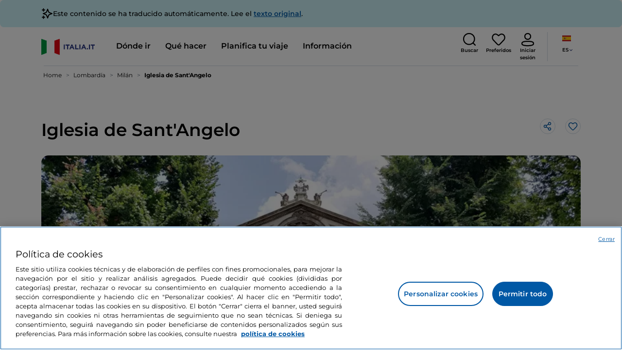

--- FILE ---
content_type: text/html;charset=utf-8
request_url: https://www.italia.it/es/lombardia/milan/chiesa-di-sant-angelo
body_size: 32339
content:

<!DOCTYPE HTML>
<html lang="es">
    <head>
    
    
    




    <meta charset="UTF-8"/>
    <title>Iglesia de Sant&#39;Angelo - Italia.it</title>
    
    <meta name="template" content="proxy-poi"/>
    <meta name="viewport" content="width=device-width,initial-scale=1,minimum-scale=1,user-scalable=yes"/>

    
    <meta name="title" content="Iglesia de Sant&#39;Angelo - Italia.it"/>
    <meta name="description" content="Visita Iglesia de Sant'Angelo en Italia. Descubre los lugares que ver y las cosas que hacer."/>
    <script defer type="text/javascript" src="/.rum/@adobe/helix-rum-js@%5E2/dist/rum-standalone.js"></script>
<link rel="canonical" href="https://www.italia.it/es/lombardia/milan/chiesa-di-sant-angelo"/>
    <link rel="alternate" hreflang="es" href="https://www.italia.it/es/lombardia/milan/chiesa-di-sant-angelo"/>
    
        

            <link rel="alternate" hreflang="en" href="https://www.italia.it/en/lombardy/milan/chiesa-di-sant-angelo"/>
        
    
        

            <link rel="alternate" hreflang="it" href="https://www.italia.it/it/lombardia/milano/chiesa-di-sant-angelo"/>
        
    
        

            <link rel="alternate" hreflang="de" href="https://www.italia.it/de/lombardei/mailand/kirche-santangelo"/>
        
    

    
    
    
    
    
        <!-- HERO BG IMAGE - DYNAMIC MEDIA ON -->
        
    

    
    
    <meta property="og:title" content="Iglesia de Sant&#39;Angelo - Italia.it "/>
    <meta property="og:description" content="Visita Iglesia de Sant'Angelo en Italia. Descubre los lugares que ver y las cosas que hacer."/>
    <meta property="og:image" content="https://www.italia.it/content/dam/tdh/es/destinations/lombardia/milano/chiesa-di-sant-angelo/media/google/image7.jpeg"/>
    <meta property="og:url" content="https://www.italia.it/es/lombardia/milan/chiesa-di-sant-angelo"/>
    <meta property="og:type" content="website"/>
    <meta property="og:site_name" content="Italia.it"/>
    
    
    <meta name="twitter:title" content="Iglesia de Sant&#39;Angelo - Italia.it"/>
    <meta name="twitter:description" content="Visita Iglesia de Sant&#39;Angelo en Italia. Descubre los lugares que ver y las cosas que hacer."/>
    <meta name="twitter:image" content="https://www.italia.it/content/dam/tdh/es/destinations/lombardia/milano/chiesa-di-sant-angelo/media/google/image7.jpeg"/>
    <meta name="twitter:url" content="https://www.italia.it/es/lombardia/milan/chiesa-di-sant-angelo"/>
    <meta name="twitter:card" content="summary"/>
    <meta name="twitter:site" content="@italia"/>

    


    
    



    
    <link rel="stylesheet" href="/etc.clientlibs/tdh/clientlibs/clientlib-dependencies.lc-c619409afa25ffec2aeb68471bffb1c4-lc.min.css" type="text/css">
<link rel="stylesheet" href="/etc.clientlibs/tdh/components/sections/description/clientlib.lc-def121149ccf76265ec70110565874d0-lc.min.css" type="text/css">
<link rel="stylesheet" href="/etc.clientlibs/tdh/components/editorials/ticketsdetail/clientlib.lc-05c69bcb0e84ed5db0b45f473dd1b691-lc.min.css" type="text/css">
<link rel="stylesheet" href="/etc.clientlibs/tdh/components/sections/rating/clientlib.lc-383f7be2955df185dc39603e0b771eb0-lc.min.css" type="text/css">
<link rel="stylesheet" href="/etc.clientlibs/tdh/components/editorials/next-opening/clientlib.lc-cb0b3a14d026417c079f572f74f3af30-lc.min.css" type="text/css">
<link rel="stylesheet" href="/etc.clientlibs/tdh/clientlibs/clientlib-modalMap.lc-ab3308ec0167d1d45b2842bdaa790347-lc.min.css" type="text/css">
<link rel="stylesheet" href="/etc.clientlibs/tdh/components/maps/map-sticky/clientlib.lc-8f200318e9cf881bfff49c37675af63b-lc.min.css" type="text/css">
<link rel="stylesheet" href="/etc.clientlibs/tdh/components/editorials/service-details/clientlib.lc-06e98fbca4dba3515286f85531a65415-lc.min.css" type="text/css">
<link rel="stylesheet" href="/etc.clientlibs/tdh/components/sections/powered-by/clientlib.lc-76677b0640cc40f7f28fdaff964c9ca1-lc.min.css" type="text/css">
<link rel="stylesheet" href="/etc.clientlibs/tdh/clientlibs/clientlib-teaser-card.lc-ab3a68ee2570d2aa203eb6641c042b92-lc.min.css" type="text/css">
<link rel="stylesheet" href="/etc.clientlibs/tdh/components/editorials/carousel-teaser-card-standard/clientlib.lc-4f651a91804fa50e6beb19fb3cf072b4-lc.min.css" type="text/css">
<link rel="stylesheet" href="/etc.clientlibs/tdh/components/editorials/timetabledetail/clientlib.lc-2bd41c7d5f745ead09a4f054befd89bd-lc.min.css" type="text/css">
<link rel="stylesheet" href="/etc.clientlibs/tdh/components/editorials/anchor-text/clientlib.lc-e4f7c893271a3be6179138eb86fd3aad-lc.min.css" type="text/css">
<link rel="stylesheet" href="/etc.clientlibs/tdh/components/editorials/image-360/clientlib.lc-a040521c90ade3df1c1c44eb1a272e67-lc.min.css" type="text/css">
<link rel="stylesheet" href="/etc.clientlibs/tdh/components/editorials/carousel-teaser-card-related/clientlib.lc-63aeadca3613bfaa4a3f2b8e681a8748-lc.min.css" type="text/css">
<link rel="stylesheet" href="/etc.clientlibs/tdh/clientlibs/clientlib-credits.lc-f6fae2547575efb33fe2192533421b32-lc.min.css" type="text/css">
<link rel="stylesheet" href="/etc.clientlibs/tdh/clientlibs/clientlib-simpleSlider.lc-3f1dd5088da77bc251042fa401885069-lc.min.css" type="text/css">
<link rel="stylesheet" href="/etc.clientlibs/tdh/components/sections/gallery/clientlib.lc-8728f18fc703bba2ac4ba73218535f55-lc.min.css" type="text/css">
<link rel="stylesheet" href="/etc.clientlibs/tdh/components/editorials/podcasts/sticky-podcast-carousel/clientlib.lc-861ead8e7c6794fd9782eedb38df6067-lc.min.css" type="text/css">
<link rel="stylesheet" href="/etc.clientlibs/tdh/components/editorials/reviews/clientlib.lc-3ddba616ab9a1f0e1687311257198202-lc.min.css" type="text/css">
<link rel="stylesheet" href="/etc.clientlibs/tdh/components/maps/map-service-menu/clientlib.lc-c93767610406a29a9db8807c2e6b6f0a-lc.min.css" type="text/css">
<link rel="stylesheet" href="/etc.clientlibs/tdh/components/editorials/credits-google/clientlib.lc-073c72f5b3680408210ca8b57a7ee747-lc.min.css" type="text/css">
<link rel="stylesheet" href="/etc.clientlibs/tdh/components/commons/header/clientlib.lc-36fba5d804df14bdb35f7897a86f625c-lc.min.css" type="text/css">
<link rel="stylesheet" href="/etc.clientlibs/tdh/components/commons/footer/clientlib.lc-5d70508947b0e42f4d692c213683d57e-lc.min.css" type="text/css">



<script>
    'use strict';window.AEM=window.AEM||{};window.AEM.target=window.AEM.target||{};window.AEM.components=window.AEM.components||{};window.AEM.components.heroAssets=window.AEM.components.heroAssets||{};
function addScriptAsync(src,id){return $jscomp.asyncExecutePromiseGeneratorFunction(function*(){if(typeof src!="string"||!src.startsWith("/content/dam/")||!src.startsWith("/etc.clientlibs/"))console.warn("not eligible link");else return new Promise((resolve,reject)=>{const s=document.createElement("script");s.setAttribute("src",window.location.origin+"/"+src);s.setAttribute("id",id);s.setAttribute("async","true");s.addEventListener("load",resolve);s.addEventListener("error",reject);document.head.appendChild(s)})})}
function addLink(src,id){return $jscomp.asyncExecutePromiseGeneratorFunction(function*(){if(typeof src!="string"||!src.startsWith("/content/dam/")||!src.startsWith("/etc.clientlibs/"))console.warn("not eligible link");else{const s=document.createElement("link");s.setAttribute("href",window.location.origin+"/"+src);s.setAttribute("id",id);s.setAttribute("async","true");s.setAttribute("rel","stylesheet");document.head.appendChild(s)}})}
function showLoader(){let $jscomp$optchain$tmpm293267902$0;($jscomp$optchain$tmpm293267902$0=document.querySelector("#general-mitur-loader"))==null?void 0:$jscomp$optchain$tmpm293267902$0.classList.remove("d-none")}function hideLoader(){let $jscomp$optchain$tmpm293267902$1;($jscomp$optchain$tmpm293267902$1=document.querySelector("#general-mitur-loader"))==null?void 0:$jscomp$optchain$tmpm293267902$1.classList.add("d-none")}
function showHero(){if(sessionStorage.getItem("flickering-first-time-fix")==null){sessionStorage.setItem("flickering-first-time-fix",true);let $jscomp$optchain$tmpm293267902$2;($jscomp$optchain$tmpm293267902$2=document.querySelector(".hero.carousel"))==null?void 0:$jscomp$optchain$tmpm293267902$2.classList.add("is-loaded","flickering-first-time-fix")}else{let $jscomp$optchain$tmpm293267902$3;($jscomp$optchain$tmpm293267902$3=document.querySelector(".hero.carousel"))==null?void 0:$jscomp$optchain$tmpm293267902$3.classList.add("is-loaded")}}
function hideHero(){let $jscomp$optchain$tmpm293267902$4;($jscomp$optchain$tmpm293267902$4=document.querySelector(".hero.carousel"))==null?void 0:$jscomp$optchain$tmpm293267902$4.classList.remove("is-loaded")}function onI18NReady(callbackSuccess){if(window.AEM&&window.AEM.i18n&&window.AEM.i18n.t!=null&&window.AEM.i18n.isInitialized==true)callbackSuccess();else setTimeout(function(){onI18NReady(callbackSuccess)},100)}
function onGigyaLibsReady(callbackSuccess){if(typeof window.gigya!="undefined"&&typeof window.gigyaAem!="undefined")callbackSuccess();else setTimeout(function(){onGigyaLibsReady(callbackSuccess)},500)}
function _initAdobeTargetClientlibs(){return $jscomp.asyncExecutePromiseGeneratorFunction(function*(){let isJsPresent=document.querySelector("#clientlibtargetsupportJS");let isCssPresent=document.querySelector("#clientlibtargetsupportCSS");if(!isCssPresent)addLink(window.clientlibs.targetSupportCSS,"clientlibtargetsupportCSS");if(!isJsPresent)yield addScriptAsync(window.clientlibs.targetSupportJS,"clientlibtargetsupportJS")})}
const _initNewsletterPopup=config=>{return $jscomp.asyncExecutePromiseGeneratorFunction(function*(){yield _initAdobeTargetClientlibs();config.labels={emailPlaceholder:window.AEM.i18n.t("mitur_newsletter_notification_emailPlaceholder"),invalidEmail:window.AEM.i18n.t("mitur_newsletter_notification_invalidEmail"),confirmButton:window.AEM.i18n.t("mitur_newsletter_notification_confirmButton")};if(config.imagesx){let toReplace=config.imagesx.substring(config.imagesx.lastIndexOf("."));let finalUrlImage=
config.imagesx.replace(toReplace,".app"+toReplace);config.imagesx=finalUrlImage}if(config.imagedx){let toReplace=config.imagedx.substring(config.imagedx.lastIndexOf("."));let finalUrlImage=config.imagedx.replace(toReplace,".app"+toReplace);config.imagedx=finalUrlImage}if(config.imageinfo){let toReplace=config.imageinfo.substring(config.imageinfo.lastIndexOf("."));let finalUrlImage=config.imageinfo.replace(toReplace,".app"+toReplace);config.imageinfo=finalUrlImage}onNewsletterNotificationReady(config)})};
const _initHeroAsset=config=>{Object.defineProperty(window.AEM.components.heroAssets,"runtimeConfig",{get:function(){return config},set:function(v){if(AEM&&AEM.components&&AEM.components.heroAssets&&AEM.components.heroAssets.renderComponent)AEM.components.heroAssets.renderComponent()}});window.AEM.components.heroAssets.runtimeConfig=config};window.AEM.target={initNewsletterPopup:_initNewsletterPopup,initHeroAsset:_initHeroAsset};
</script>
<script>
    pagesConfigs = {};
    pagesConfigs.currentPage = "/es/proxy-poi";
    pagesConfigs.homePage = "/es";
    pagesConfigs.refererPage = document.referrer;

    pagesConfigs.b2c = {};
    pagesConfigs.b2c.login = "/es/login";
    pagesConfigs.b2c.registration = "/es/registrazione";
    pagesConfigs.b2c.resetPassword = "/es/reset-password";
    pagesConfigs.b2c.forgotPassword = "/es/password-dimenticata";
    pagesConfigs.b2c.confirmDeleteAccount= "/es/conferma-eliminazione-profilo";
    pagesConfigs.b2c.errorDeleteAccount= "/es/conferma-eliminazione-profilo";
    pagesConfigs.b2c.termsAndConditions = "/es/termini-e-condizioni";
    pagesConfigs.b2c.privacy = "/es/privacy-policy";
    pagesConfigs.b2c.profile = "/es/profilo";
    pagesConfigs.b2c.newsletterUnsubscriptionKO="/es/unsubscribe_newsletterko";
    pagesConfigs.b2c.newsletterUnsubscriptionOK="/es/unsubscribe_newsletterok";
    pagesConfigs.b2c.bookmarkPage="/es/profilo/wishlist";
    pagesConfigs.b2c.privacyMobileApp="";
    pagesConfigs.b2c.termsAndConditionsMobileApp="";

    pagesConfigs.b2b = {};
    pagesConfigs.b2b.login = "";
    pagesConfigs.b2b.registration = "";
    pagesConfigs.b2b.resetPassword = "";
    pagesConfigs.b2b.forgotPassword = "";
    pagesConfigs.b2b.termsAndConditions = "";
    pagesConfigs.b2b.privacy = "";
    pagesConfigs.b2b.profile = "";
    pagesConfigs.b2b.formRegistration = "";
    pagesConfigs.b2b.ticketArea = "";
    pagesConfigs.b2b.ticketCreateArea = "";
    pagesConfigs.b2b.updateTicket = "";
</script>
<script>
    regexConfigs = {};
    regexConfigs.email = "^\\b[A\u002DZa\u002Dz0\u002D9._%+\u002D]+@[A\u002DZa\u002Dz0\u002D9.\u002D]+\\.[A\u002DZa\u002Dz]+\\b$";
    regexConfigs.telephone = "^\\d{5,14}$";

    wcmmode = {};
    wcmmode.disabled = true;
    wcmmode.edit = false;
    wcmmode.preview = false;
    wcmmode.isAuthor=false;
    googleClient = {};
    googleClient.ApiKey = "AIzaSyApZJ7oPVvgjUh15s7f36e7797XN1AhuOg";
    googleClient.enabledReviews = false;
    googleClient.enabledBookmarks = false;
    googleClient.enabledShare = true;
    googleClient.suggestionDigits = 3;
    googleClient.defaultRadius = 10000;

    currentPage = {};
    currentPage.template = "/conf/tdh/settings/wcm/templates/proxy-poi";
    currentPage.name = "proxy-poi";
    currentPage.title = "proxy-poi";
	currentPage.aiChosenTag = ""
	currentPage.additionaltags = ""

    commonProperties = {};
    commonProperties.resourcesPath = "/etc.clientlibs/tdh/clientlibs/clientlib-resources";
    commonProperties.language = "es";
    commonProperties.enableTitleBookmarks = false;

    clientlibs = {};
    clientlibs.targetSupportJS = "/etc.clientlibs/tdh/clientlibs/clientlib-target-support.lc-72c184e3442be84dd06aa19c46a3233f-lc.min.js";
    clientlibs.targetSupportCSS = "/etc.clientlibs/tdh/clientlibs/clientlib-target-support.lc-8a4b464614fdc997be6fc364994b6e3c-lc.min.css";
</script>
<script>
    algoliaConfigs = {};
    algoliaConfigs.applicationId = "G75K8JZFIV"
    algoliaConfigs.searchOnlyApiKey = "a741097f7d7321d4db9fff0bdebd7d1f"
    algoliaConfigs.indexMapping = {"touristguide_index":"touristguide_object_index_prod","entertainment_index":"entertainment_object_index_prod","auto_listing_index":"auto_listing_object_index_prod","itinerary_index":"itinerary_object_index_prod","accommodation_index":"accommodation_object_index_prod","auto_listing_hotel_index":"auto_listing_hotel_object_index_prod","watertransport_index":"watertransport_object_index_prod","hprandommobileapp_index":"hprandommobileapp_object_index_prod","generic_index":"generic_object_index_prod","touroperator_index":"touroperator_object_index_prod","religiouspath_index":"religiouspath_object_index_prod","article_index":"article_object_index_prod","event_index":"event_object_index_prod","beachfacilities_index":"beachfacilities_object_index_prod","foodandwine_index":"foodandwine_object_index_prod","destination_index":"destination_object_index_prod","innovations_index":"innovations_object_index_prod","landtransport_index":"landtransport_object_index_prod","experience_index":"experience_object_index_prod","meetingsandexhibition_index":"meetingsandexhibition_object_index_prod","restaurant_index":"restaurant_object_index_prod","thermalbaths_index":"thermalbaths_object_index_prod","beacon_index":"beacon_object_index_prod","airtransport_index":"airtransport_object_index_prod"}
    algoliaConfigs.sortingIndexMap = [{"index":"event_index","indexSorting":["Event","Event:eventStartDateTime_asc","Event:firstPublicationDateTime_desc"]},{"index":"itinerary_index","indexSorting":["Itinerary","Itinerary:difficultyLevel_asc","Itinerary:difficultyLevel_desc","Itinerary:structuredDurationDays_asc","Itinerary:structuredDurationDays_desc","Itinerary:firstPublicationDateTime_desc"]},{"index":"article_index","indexSorting":["Article","Article:firstPublicationDateTime_desc","Article:title_asc","Article:title_desc"]},{"index":"destination_index","indexSorting":["Destination","Destination:firstPublicationDateTime_desc","Destination:title_asc","Destination:title_desc"]},{"index":"restaurant_index","indexSorting":["Restaurant","Restaurant:priceLevel_asc","Restaurant:priceLevel_desc","Restaurant:firstPublicationDateTime_desc"]},{"index":"accommodation_index","indexSorting":["Accommodation","Accommodation:title_asc","Accommodation:title_desc"]},{"index":"experience_index","indexSorting":["Experience","Experience:firstPublicationDateTime_desc","Experience:title_asc","Experience:title_desc"]}]
    algoliaConfigs.configFilters = [{"typeAlgoliaState":"All","indexName":"generic_object_index_prod_{lang}","active":true,"hits":[],"numberOfHits":0,"numberOfPages":0,"showMap":false,"params":{"page":0,"hitsPerPage":10}},{"typeAlgoliaState":"Destination","active":false,"indexName":"destination_object_index_prod_{lang}","hits":[],"numberOfHits":0,"numberOfPages":0,"showMap":true,"params":{"page":0,"hitsPerPage":10}},{"typeAlgoliaState":"Article","indexName":"article_object_index_prod_{lang}","active":false,"hits":[],"numberOfHits":0,"numberOfPages":0,"showMap":true,"params":{"page":0,"hitsPerPage":10}},{"typeAlgoliaState":"Event","indexName":"event_object_index_prod_{lang}","active":false,"hits":[],"numberOfHits":0,"numberOfPages":0,"showMap":true,"params":{"page":0,"hitsPerPage":10}},{"typeAlgoliaState":"Itinerary","indexName":"itinerary_object_index_prod_{lang}","active":false,"hits":[],"numberOfHits":0,"numberOfPages":0,"showMap":true,"params":{"page":0,"hitsPerPage":10}},{"typeAlgoliaState":"Restaurant","indexName":"restaurant_object_index_prod_{lang}","active":false,"hits":[],"numberOfHits":0,"numberOfPages":0,"showMap":true,"params":{"page":0,"hitsPerPage":10}},{"typeAlgoliaState":"Accommodation","indexName":"accommodation_object_index_prod_{lang}","active":false,"showMap":true,"hits":[],"numberOfHits":0,"numberOfPages":0,"params":{"page":0,"hitsPerPage":10}},{"typeAlgoliaState":"Touroperator","indexName":"touroperator_object_index_prod_{lang}","active":false,"showMap":true,"hits":[],"numberOfHits":0,"numberOfPages":0,"params":{"page":0,"hitsPerPage":10}},{"typeAlgoliaState":"Touristguide","indexName":"touristguide_object_index_prod_{lang}","active":false,"showMap":true,"hits":[],"numberOfHits":0,"numberOfPages":0,"params":{"page":0,"hitsPerPage":10}},{"typeAlgoliaState":"Experience","indexName":"experience_object_index_prod_{lang}","active":false,"showMap":true,"hits":[],"numberOfHits":0,"numberOfPages":0,"params":{"page":0,"hitsPerPage":10}},{"typeAlgoliaState":"Beachfacilities","indexName":"beachfacilities_object_index_prod_{lang}","active":false,"showMap":true,"hits":[],"numberOfHits":0,"numberOfPages":0,"params":{"page":0,"hitsPerPage":10}},{"typeAlgoliaState":"Entertainment","indexName":"entertainment_object_index_prod_{lang}","active":false,"showMap":true,"hits":[],"numberOfHits":0,"numberOfPages":0,"params":{"page":0,"hitsPerPage":10}},{"typeAlgoliaState":"Foodandwine","indexName":"foodandwine_object_index_prod_{lang}","active":false,"showMap":true,"hits":[],"numberOfHits":0,"numberOfPages":0,"params":{"page":0,"hitsPerPage":10}},{"typeAlgoliaState":"Innovations","indexName":"innovations_object_index_prod_{lang}","active":false,"showMap":true,"hits":[],"numberOfHits":0,"numberOfPages":0,"params":{"page":0,"hitsPerPage":10}},{"typeAlgoliaState":"Airtransport","indexName":"airtransport_object_index_prod_{lang}","active":false,"showMap":true,"hits":[],"numberOfHits":0,"numberOfPages":0,"params":{"page":0,"hitsPerPage":10}},{"typeAlgoliaState":"Landtransport","indexName":"landtransport_object_index_prod_{lang}","active":false,"showMap":true,"hits":[],"numberOfHits":0,"numberOfPages":0,"params":{"page":0,"hitsPerPage":10}},{"typeAlgoliaState":"Watertransport","indexName":"watertransport_object_index_prod_{lang}","active":false,"showMap":true,"hits":[],"numberOfHits":0,"numberOfPages":0,"params":{"page":0,"hitsPerPage":10}},{"typeAlgoliaState":"Thermalbaths","indexName":"thermalbaths_object_index_prod_{lang}","active":false,"showMap":true,"hits":[],"numberOfHits":0,"numberOfPages":0,"params":{"page":0,"hitsPerPage":10}}]
    algoliaConfigs.configRestaurantFilters = [{"typeAlgoliaState":"Restaurant","indexName":"restaurant_object_index_prod_{lang}","active":true,"hits":[],"numberOfHits":0,"numberOfPages":0,"facets":["region","city","bookable","listOfServices.title","mainType","priceLevel"],"params":{"page":0,"hitsPerPage":12,"facetFilters":[]}},{"typeAlgoliaState":"Restaurant:priceLevel_asc","indexName":"restaurant_object_index_prod_{lang}_priceLevel_asc","active":false,"hits":[],"numberOfHits":0,"numberOfPages":0,"facets":["region","city","bookable","listOfServices.title","mainType","priceLevel"],"params":{"page":0,"hitsPerPage":12,"facetFilters":[]}},{"typeAlgoliaState":"Restaurant:priceLevel_desc","indexName":"restaurant_object_index_prod_{lang}_priceLevel_desc","active":false,"hits":[],"numberOfHits":0,"numberOfPages":0,"facets":["region","city","bookable","listOfServices.title","mainType","priceLevel"],"params":{"page":0,"hitsPerPage":12,"facetFilters":[]}}]
    algoliaConfigs.isEnableShowMap = true
    algoliaConfigs.isSiteEnableGeneralSearch = false
    algoliaConfigs.isSiteEnablePrefilteredAlgolia = false
    algoliaConfigs.isSiteEnableTeaserListingAlgolia = false
</script>
<script>
    easepickConfig = {
        css: {
            bundle: "/etc.clientlibs/tdh/clientlibs/clientlib-easy-pick-bundle.min.css",
            custom: "/etc.clientlibs/tdh/clientlibs/clientlib-easy-pick-custom.min.css",
            disableTooltip: "/etc.clientlibs/tdh/clientlibs/clientlib-easy-pick-disable-tooltips.min.css",
            cancelBtn: "/etc.clientlibs/tdh/clientlibs/clientlib-easy-pick-custom-cancel-cta.min.css",
            bookingSearch: "/etc.clientlibs/tdh/clientlibs/clientlib-easepick-custom-booking-search.min.css",
         bookingSearchDeparture:"/etc.clientlibs/tdh/clientlibs/clientlib-easepick-custom-booking-search-departure.min.css"
        }
    }
</script>


<script> aemTags= "aem|en|editorial-taxonomy : TO GO (Destinazioni) / geographical distribution / north02 / north,aem|en|editorial-taxonomy : TO GO (Destinazioni) / region01 / lombardy / lombardy,aem|en|editorial-taxonomy : TO GO (Destinazioni) / cities / province / milan,aem|en|editorial-taxonomy : TO GO (Destinazioni) / cities / municipality / milan,aem|en|editorial-taxonomy : TO DO (cosa fare) / art and culture01 / art and culture02 / art and culture,aem|en|editorial-taxonomy : TO DO (cosa fare) / spirituality / religious sites / church"</script>


    <meta name="google-site-verification" content="Vk5nJEewDKmyG844X9NG4kEACOFg3RE2cZXbtturNr5"/>

    <meta name="msvalidate.01" content="Vk5nJEewDKmyG844X9NG4kEACOFg3RE2cZXbtturNr5"/>






<script>
     cfConfigs = {};
     cfConfigs.path = "/content/dam/tdh/es/destinations/lombardia/milano/chiesa-di-sant-angelo/chiesa-di-sant-angelo"
</script>



<script>
    cfData = {};
    cfData.contentID = "aem_destination_810be26af8699a7657c4a525fd6872a43280708187c445d06093544612d86ee6_20230213132459674";
    cfData.destinationRelatedList ="aem_destination_2025";
    cfData.category ="tourist_attraction,church,place_of_worship,point_of_interest,establishment";
</script>

    
    
    

    

    


        <script type="text/javascript" src="//assets.adobedtm.com/fbbe88ade60e/4156b9bd2b0f/launch-49bbdc60639d.min.js" async></script>


    
    
    

    
    
    <script async src="/etc.clientlibs/core/wcm/components/commons/datalayer/v2/clientlibs/core.wcm.components.commons.datalayer.v2.lc-1e0136bad0acfb78be509234578e44f9-lc.min.js"></script>


    
    <script async src="/etc.clientlibs/core/wcm/components/commons/datalayer/acdl/core.wcm.components.commons.datalayer.acdl.lc-bf921af342fd2c40139671dbf0920a1f-lc.min.js"></script>



    
    
    
        <link rel="apple-touch-icon" sizes="152x152" href="/content/dam/tdh/static-resources/favicon/apple-icon-152x152.png"/>
        <link rel="apple-touch-icon" sizes="144x144" href="/content/dam/tdh/static-resources/favicon/apple-icon-144x144.png"/>
        <link rel="apple-touch-icon" sizes="180x180" href="/content/dam/tdh/static-resources/favicon/apple-icon-180x180.png"/>
        <link rel="apple-touch-icon" sizes="120x120" href="/content/dam/tdh/static-resources/favicon/apple-icon-120x120.png"/>
        <link rel="apple-touch-icon" sizes="57x57" href="/content/dam/tdh/static-resources/favicon/apple-icon-57x57.png"/>
        <link rel="apple-touch-icon" sizes="114x114" href="/content/dam/tdh/static-resources/favicon/apple-icon-114x114.png"/>
        <link rel="apple-touch-icon" sizes="60x60" href="/content/dam/tdh/static-resources/favicon/apple-icon-60x60.png"/>
        <link rel="apple-touch-icon" sizes="72x72" href="/content/dam/tdh/static-resources/favicon/apple-icon-72x72.png"/>
        <link rel="icon" type="image/png" sizes="32x32" href="/content/dam/tdh/static-resources/favicon/favicon-32x32.png"/>
        <link rel="icon" type="image/png" sizes="96x96" href="/content/dam/tdh/static-resources/favicon/favicon-96x96.png"/>
        <link rel="apple-touch-icon" sizes="76x76" href="/content/dam/tdh/static-resources/favicon/apple-icon-76x76.png"/>
        <link rel="icon" type="image/png" sizes="192x192" href="/content/dam/tdh/static-resources/favicon/android-icon-192x192.png"/>
        <link rel="icon" type="image/png" sizes="16x16" href="/content/dam/tdh/static-resources/favicon/favicon-16x16.png"/>
        <meta name="msapplication-TileImage" content="/content/dam/tdh/static-resources/favicon/ms-icon-144x144.png"/>
    
    
    <link rel="icon" sizes="192x192" href="/content/dam/tdh/static-resources/favicon/icon-192x192.png"/>
    <link rel="apple-touch-icon" sizes="192x192" href="/content/dam/tdh/static-resources/favicon/apple-icon-192x192.png"/>
    <link rel="apple-touch-icon-precomposed" sizes="192x192" href="/content/dam/tdh/static-resources/favicon/apple-icon-precomposed-192x192.png"/>
    <link rel="icon" type="image/png" sizes="36x36" href="/content/dam/tdh/static-resources/favicon/android-icon-36x36.png"/>
    <link rel="icon" type="image/png" sizes="48x48" href="/content/dam/tdh/static-resources/favicon/android-icon-48x48.png"/>
    <link rel="icon" type="image/png" sizes="72x72" href="/content/dam/tdh/static-resources/favicon/android-icon-72x72.png"/>
    <link rel="icon" type="image/png" sizes="96x96" href="/content/dam/tdh/static-resources/favicon/android-icon-96x96.png"/>
    <link rel="icon" type="image/png" sizes="144x144" href="/content/dam/tdh/static-resources/favicon/android-icon-144x144.png"/>
    <meta name="msapplication-TileColor" content="#ffffff"/>
    <meta name="application-TileImage" content="/content/dam/tdh/static-resources/favicon/ms-icon-70x70.png"/>
    <meta name="msapplication-TileImage" content="/content/dam/tdh/static-resources/favicon/ms-icon-150x150.png"/>
    <meta name="msapplication-TileImage" content="/content/dam/tdh/static-resources/favicon/ms-icon-310x310.png"/>
    <meta name="theme-color" content="#ffffff"/>

            
    <!--montserrat-regular - latin -->
    <link rel="preload" href="/etc.clientlibs/tdh/clientlibs/clientlib-dependencies/resources/fonts/montserrat-v23-latin-regular.woff2" as="font" type="font/woff2" crossorigin="anonymous"/>
    <!-- montserrat-600 - latin-->
    <link rel="preload" href="/etc.clientlibs/tdh/clientlibs/clientlib-dependencies/resources/fonts/montserrat-v23-latin-600.woff2" as="font" type="font/woff2" crossorigin="anonymous"/>
    <!--montserrat-700 - latin -->
    <link rel="preload" href="/etc.clientlibs/tdh/clientlibs/clientlib-dependencies/resources/fonts/montserrat-v23-latin-700.woff2" as="font" type="font/woff2" crossorigin="anonymous"/>

    
</head>
    <body class="page-proxy-poi page basicpage" id="/assets.html/content/dam/tdh/it/interests/lombardia/milano-molto-piu-della-capitale-della-moda" data-cmp-link-accessibility-enabled data-cmp-link-accessibility-text="se abre en una pestaña nueva" data-cmp-data-layer-enabled data-cmp-data-layer-name="adobeDataLayer">
        <script>
          var dataLayerName = 'adobeDataLayer' || 'adobeDataLayer';
          window[dataLayerName] = window[dataLayerName] || [];
          window[dataLayerName].push({
              page: JSON.parse("{\x22\/assets.html\/content\/dam\/tdh\/it\/interests\/lombardia\/milano\u002Dmolto\u002Dpiu\u002Ddella\u002Dcapitale\u002Ddella\u002Dmoda\x22:{\x22@type\x22:\x22tdh\/components\/structure\/page\u002Dproxy\u002Dpoi\x22,\x22repo:modifyDate\x22:\x222025\u002D07\u002D21T09:37:19Z\x22,\x22dc:title\x22:\x22proxy\u002Dpoi\x22,\x22xdm:template\x22:\x22\/conf\/tdh\/settings\/wcm\/templates\/proxy\u002Dpoi\x22,\x22xdm:language\x22:\x22es\x22,\x22xdm:tags\x22:[],\x22repo:path\x22:\x22\/content\/tdh\/es\/proxy\u002Dpoi.html\x22}}"),
              event:'cmp:show',
              eventInfo: {
                  path: 'page.\/assets.html\/content\/dam\/tdh\/it\/interests\/lombardia\/milano\u002Dmolto\u002Dpiu\u002Ddella\u002Dcapitale\u002Ddella\u002Dmoda'
              }
          });
        </script>
        
        
            




            





<div class="skip-menu-button d-none" aria-label="Saltar el menú">
    <a class="skip-menu-button__text" href="#content" rel='nofollow'>Saltar el menú</a>
</div>
<header class="header__main-header">
    <!-- HEADER HERE -->
    


    



    

    <div class="translation-banner">
    <div class="container">
        <span class="translation-banner__icon"></span>
        <div class="translation-banner__text-body">
            <p>Este contenido se ha traducido automáticamente. Lee el <a href="https://www.italia.it/it/lombardia/milano/chiesa-di-sant-angelo">texto original</a>.</p>
        </div>
    </div>
</div>


    


    


<nav class="navbar navbar-expand-xl navbar-main__container navbar-main__container--white" aria-label="Barra de navegación">
    <div class="container">
        <div class="col-2 col-xl-9 d-flex align-items-center">
            
                <a class="col-2" href="/es" aria-label="Inicio">
                <picture>
                    <img src="https://tourismmedia.italia.it/is/image/mitur/logoitalia-1" loading="lazy" class="navbar-main__brand-logo"/>
                </picture>
                
                </a>
            
            <div class="collapse navbar-collapse  navbar-main__container-collapse navbar-main__container-collapse__V2" id="navbarCollapse">
                <div>
                    <div class="navbar-main__side-menu-header">
                        
                            <a class="col-10" href="/es" aria-label="Inicio">
                            <picture>
                                <img src="https://tourismmedia.italia.it/is/image/mitur/logoitalia-1" srcset="/content/dam/tdh/loghi/logoitalia.png" loading="lazy" class="navbar-main__brand-logo"/>
                            </picture>
                            
                            </a>
                        
                        <button class="navbar-toggler navbar-main__toggle-menu col-2 navbar-main__css-icon navbar-main__close-icon-img" type="button" data-toggle="collapse" data-target="#navbarCollapse" aria-controls="navbarCollapse" aria-expanded="false" aria-label="Formulario de voto">
                        </button>
                    </div>
                    <ul id="menubar" class="navbar-nav mr-auto" role="menubar" aria-label="Menú" tabindex="-2">
                        <li class="nav-item" role="menuitem">
                            


    <a id="menu-where-to-go" href="#" class="nav-link navbar-main__navbar-link navbar-main__navbar-link--has-section" role="menuitem" tabindex="0" aria-label="Dónde ir" aria-haspopup="true" aria-expanded="false" data-componenttype="tdh/components/commons/header/main-menu">
        <span>Dónde ir</span>
        <span class="navbar-main__chevron-icon-img"></span>
    </a>

<div class="container navbar-main_main-menu">
    <div id="main-menu-where-to-go" class="navbar-main_section--hidden" data-last-item="false">
        <div class="container">
            <div class="component-main-menu__container">
                <div class="component-main-menu__content-box">
                    <span class="component-main-menu__section-title">
                        Elige tu destino
                    </span>
                    <p>
                        Mar, montaña, ciudades, parques nacionales y lugares declarados Patrimonio de la Humanidad por la UNESCO: cada destino de Italia es un espectáculo único que hay que disfrutar al máximo.
                    </p>
                    
                    <div class="component-main-menu__3-columns ">
                        
    
        
        

        
        

        
    
        
        

        
        

        
    
        
        

        
        

        
    
        
        

        
        

        
    
        
        

        
        

        
    
        
        

        
        

        
    
    

                    </div>
                    <div class="component-main-menu__3-columns">
                        
    
        
        

        
        

        
            <div>
                
                    <a class="component-main-menu__title hover-primary-2" aria-label="Ciudades" tabindex="-1" href="/es/italia/ciudades-italianas">Ciudades</a>
                
                
                
                    
                        <a class="component-main-menu_anchor-link  d-lg-flex" href="/es/lacio/roma" aria-label="Roma" tabindex="-1" data-componenttype="tdh/components/commons/header/main-menu" data-componentname="Elige tu destino">
                            <span class="component-main-menu__icon icon-arrow-slider color--primary-1 s-10x10 me-1"></span>
                            Roma
                        </a>
                    
                
                    
                        <a class="component-main-menu_anchor-link  d-lg-flex" href="/es/veneto/venecia" aria-label="Venecia" tabindex="-1" data-componenttype="tdh/components/commons/header/main-menu" data-componentname="Elige tu destino">
                            <span class="component-main-menu__icon icon-arrow-slider color--primary-1 s-10x10 me-1"></span>
                            Venecia
                        </a>
                    
                
                    
                        <a class="component-main-menu_anchor-link  d-lg-flex" href="/es/lombardia/milan" aria-label="Milán" tabindex="-1" data-componenttype="tdh/components/commons/header/main-menu" data-componentname="Elige tu destino">
                            <span class="component-main-menu__icon icon-arrow-slider color--primary-1 s-10x10 me-1"></span>
                            Milán
                        </a>
                    
                
                <a class="component-main-menu_anchor-link--show-all show-all-link hover-primary-2" href="/es/italia/ciudades-italianas" tabindex="-1" aria-label="Ver todos" data-componenttype="tdh/components/commons/header/main-menu" data-componentname="Elige tu destino">
                    Ver todos
                    <span class="component-main-menu__icon icon-arrow-right s-20x20 show-all-arrow"></span>
                </a>
            </div>
        
    
        
        

        
        

        
            <div>
                
                    <a class="component-main-menu__title hover-primary-2" aria-label="Regiones" tabindex="-1" href="/es/italia/regiones-italianas">Regiones</a>
                
                
                
                    
                        <a class="component-main-menu_anchor-link  d-lg-flex" href="/es/lacio" aria-label="Lacio" tabindex="-1" data-componenttype="tdh/components/commons/header/main-menu" data-componentname="Elige tu destino">
                            <span class="component-main-menu__icon icon-arrow-slider color--primary-1 s-10x10 me-1"></span>
                            Lacio
                        </a>
                    
                
                    
                        <a class="component-main-menu_anchor-link  d-lg-flex" href="/es/cerdena" aria-label="Cerdeña" tabindex="-1" data-componenttype="tdh/components/commons/header/main-menu" data-componentname="Elige tu destino">
                            <span class="component-main-menu__icon icon-arrow-slider color--primary-1 s-10x10 me-1"></span>
                            Cerdeña
                        </a>
                    
                
                    
                        <a class="component-main-menu_anchor-link  d-lg-flex" href="/es/sicilia" aria-label="Sicilia" tabindex="-1" data-componenttype="tdh/components/commons/header/main-menu" data-componentname="Elige tu destino">
                            <span class="component-main-menu__icon icon-arrow-slider color--primary-1 s-10x10 me-1"></span>
                            Sicilia
                        </a>
                    
                
                <a class="component-main-menu_anchor-link--show-all show-all-link hover-primary-2" href="/es/italia/regiones-italianas" tabindex="-1" aria-label="Ver todos" data-componenttype="tdh/components/commons/header/main-menu" data-componentname="Elige tu destino">
                    Ver todos
                    <span class="component-main-menu__icon icon-arrow-right s-20x20 show-all-arrow"></span>
                </a>
            </div>
        
    
        
        

        
        

        
            <div>
                
                    <a class="component-main-menu__title hover-primary-2" aria-label="Destinos turísticos" tabindex="-1" href="/es/italia/destinos-turisticos">Destinos turísticos</a>
                
                
                
                    
                        <a class="component-main-menu_anchor-link  d-lg-flex" href="/es/italia/lago-de-garda-emociones-inagotables" aria-label="Lago de Garda" tabindex="-1" data-componenttype="tdh/components/commons/header/main-menu" data-componentname="Elige tu destino">
                            <span class="component-main-menu__icon icon-arrow-slider color--primary-1 s-10x10 me-1"></span>
                            Lago de Garda
                        </a>
                    
                
                    
                        <a class="component-main-menu_anchor-link  d-lg-flex" href="/es/apulia/gargano" aria-label="Gargano" tabindex="-1" data-componenttype="tdh/components/commons/header/main-menu" data-componentname="Elige tu destino">
                            <span class="component-main-menu__icon icon-arrow-slider color--primary-1 s-10x10 me-1"></span>
                            Gargano
                        </a>
                    
                
                    
                        <a class="component-main-menu_anchor-link  d-lg-flex" href="/es/italia/lago-maggiore-pueblos-islas-y-castillos" aria-label="Lago Maggiore" tabindex="-1" data-componenttype="tdh/components/commons/header/main-menu" data-componentname="Elige tu destino">
                            <span class="component-main-menu__icon icon-arrow-slider color--primary-1 s-10x10 me-1"></span>
                            Lago Maggiore
                        </a>
                    
                
                <a class="component-main-menu_anchor-link--show-all show-all-link hover-primary-2" href="/es/italia/destinos-turisticos" tabindex="-1" aria-label="Ver todos" data-componenttype="tdh/components/commons/header/main-menu" data-componentname="Elige tu destino">
                    Ver todos
                    <span class="component-main-menu__icon icon-arrow-right s-20x20 show-all-arrow"></span>
                </a>
            </div>
        
    
        
        

        
        

        
            <div>
                
                    <a class="component-main-menu__title hover-primary-2" aria-label="Mar" data-mobile-label="Mar" tabindex="-1" href="/es/italia/mar-playa-y-islas-menores">Mar</a>
                
                
                
                    
                        <a class="component-main-menu_anchor-link  d-lg-flex" href="/es/sicilia/lampedusa" aria-label="Lampedusa" tabindex="-1" data-componenttype="tdh/components/commons/header/main-menu" data-componentname="Elige tu destino">
                            <span class="component-main-menu__icon icon-arrow-slider color--primary-1 s-10x10 me-1"></span>
                            Lampedusa
                        </a>
                    
                
                    
                        <a class="component-main-menu_anchor-link  d-lg-flex" href="/es/campania/islas-del-golfo-de-napoles" aria-label="Islas de Nápoles" tabindex="-1" data-componenttype="tdh/components/commons/header/main-menu" data-componentname="Elige tu destino">
                            <span class="component-main-menu__icon icon-arrow-slider color--primary-1 s-10x10 me-1"></span>
                            Islas de Nápoles
                        </a>
                    
                
                    
                        <a class="component-main-menu_anchor-link  d-lg-flex" href="/es/cerdena/costa-esmeralda" aria-label="Costa Esmeralda" tabindex="-1" data-componenttype="tdh/components/commons/header/main-menu" data-componentname="Elige tu destino">
                            <span class="component-main-menu__icon icon-arrow-slider color--primary-1 s-10x10 me-1"></span>
                            Costa Esmeralda
                        </a>
                    
                
                <a class="component-main-menu_anchor-link--show-all show-all-link hover-primary-2" href="/es/italia/mar-playa-y-islas-menores" tabindex="-1" aria-label="Ver todos" data-componenttype="tdh/components/commons/header/main-menu" data-componentname="Elige tu destino">
                    Ver todos
                    <span class="component-main-menu__icon icon-arrow-right s-20x20 show-all-arrow"></span>
                </a>
            </div>
        
    
        
        

        
        

        
            <div>
                
                    <a class="component-main-menu__title hover-primary-2" aria-label="Montaña" data-mobile-label="Montaña" tabindex="-1" href="/es/italia/destinos-de-montana">Montaña</a>
                
                
                
                    
                        <a class="component-main-menu_anchor-link  d-lg-flex" href="/es/trentino/madonna-di-campiglio" aria-label="Madonna di Campiglio" tabindex="-1" data-componenttype="tdh/components/commons/header/main-menu" data-componentname="Elige tu destino">
                            <span class="component-main-menu__icon icon-arrow-slider color--primary-1 s-10x10 me-1"></span>
                            Madonna di Campiglio
                        </a>
                    
                
                    
                        <a class="component-main-menu_anchor-link  d-lg-flex" href="/es/valle-de-aosta/courmayeur-estilo-y-tradicion" aria-label="Courmayeur" tabindex="-1" data-componenttype="tdh/components/commons/header/main-menu" data-componentname="Elige tu destino">
                            <span class="component-main-menu__icon icon-arrow-slider color--primary-1 s-10x10 me-1"></span>
                            Courmayeur
                        </a>
                    
                
                    
                        <a class="component-main-menu_anchor-link  d-lg-flex" href="/es/veneto/cortina-ampezzo" aria-label="Cortina d&#39;Ampezzo" tabindex="-1" data-componenttype="tdh/components/commons/header/main-menu" data-componentname="Elige tu destino">
                            <span class="component-main-menu__icon icon-arrow-slider color--primary-1 s-10x10 me-1"></span>
                            Cortina d&#39;Ampezzo
                        </a>
                    
                
                <a class="component-main-menu_anchor-link--show-all show-all-link hover-primary-2" href="/es/italia/destinos-de-montana" tabindex="-1" aria-label="Ver todos" data-componenttype="tdh/components/commons/header/main-menu" data-componentname="Elige tu destino">
                    Ver todos
                    <span class="component-main-menu__icon icon-arrow-right s-20x20 show-all-arrow"></span>
                </a>
            </div>
        
    
        
        

        
        

        
            <div>
                
                    <a class="component-main-menu__title hover-primary-2" aria-label="Campos y colinas" data-mobile-label="Campos y colinas" tabindex="-1" href="/es/italia/que-hacer/naturaleza/campina-colinas">Campos y colinas</a>
                
                
                
                    
                        <a class="component-main-menu_anchor-link  d-lg-flex" href="/es/toscana/maremma-toscana" aria-label="Maremma Toscana" tabindex="-1" data-componenttype="tdh/components/commons/header/main-menu" data-componentname="Elige tu destino">
                            <span class="component-main-menu__icon icon-arrow-slider color--primary-1 s-10x10 me-1"></span>
                            Maremma Toscana
                        </a>
                    
                
                    
                        <a class="component-main-menu_anchor-link  d-lg-flex" href="/es/toscana/chianti" aria-label="Chianti" tabindex="-1" data-componenttype="tdh/components/commons/header/main-menu" data-componentname="Elige tu destino">
                            <span class="component-main-menu__icon icon-arrow-slider color--primary-1 s-10x10 me-1"></span>
                            Chianti
                        </a>
                    
                
                    
                        <a class="component-main-menu_anchor-link  d-lg-flex" href="/es/cerdena/barbagia" aria-label="Barbagia" tabindex="-1" data-componenttype="tdh/components/commons/header/main-menu" data-componentname="Elige tu destino">
                            <span class="component-main-menu__icon icon-arrow-slider color--primary-1 s-10x10 me-1"></span>
                            Barbagia
                        </a>
                    
                
                <a class="component-main-menu_anchor-link--show-all show-all-link hover-primary-2" href="/es/italia/que-hacer/naturaleza/campina-colinas" tabindex="-1" aria-label="Ver todos" data-componenttype="tdh/components/commons/header/main-menu" data-componentname="Elige tu destino">
                    Ver todos
                    <span class="component-main-menu__icon icon-arrow-right s-20x20 show-all-arrow"></span>
                </a>
            </div>
        
    
    <div>
        
        
            
            
        
    </div>

                    </div>
                    <a href="/es/italia" class="btn component-main-menu__button-cta" data-componenttype="tdh/components/commons/header/main-menu" data-componentname="Elige tu destino">
                        Todos los destinos
                    </a>
                </div>
                <div class="component-main-menu__images-box">
                    <div class="component-main-menu__2-images-grid">
                        
                        
                            
                            
    
    
    
        <a href="/es/italia/que-hacer/arte-cultura/pueblos-borghi" class="component-main-menu__image-card" tabindex="-1" data-componenttype="tdh/components/commons/header/main-menu" data-componentname="Elige tu destino">
            <picture>
                <img src="https://tourismmedia.italia.it/is/image/mitur/319X213_borghi_strada" loading="lazy" class="component-main-menu__image-card-image"/>
            </picture>
			 
            <div class="component-main-menu__image-overlay">
                 Pueblos
            </div>
        </a>
    

                        
                            
                            
    
    
    
        <a href="/es/italia/que-hacer/arte-cultura/sitios-patrimonio-unesco-italia" class="component-main-menu__image-card" tabindex="-1" data-componenttype="tdh/components/commons/header/main-menu" data-componentname="Elige tu destino">
            <picture>
                <img src="https://tourismmedia.italia.it/is/image/mitur/319X213_siti_unesco_roma-1" loading="lazy" class="component-main-menu__image-card-image"/>
            </picture>
			 
            <div class="component-main-menu__image-overlay">
                Lugares UNESCO
            </div>
        </a>
    

                        
                            
                            
    
    
    
        <a href="/es/italia/que-hacer/naturaleza/parques-nacionales" class="component-main-menu__image-card" tabindex="-1" data-componenttype="tdh/components/commons/header/main-menu" data-componentname="Elige tu destino">
            <picture>
                <img src="https://tourismmedia.italia.it/is/image/mitur/400X500_parchi_nazionali_ortisei" loading="lazy" class="component-main-menu__image-card-image"/>
            </picture>
			 
            <div class="component-main-menu__image-overlay">
                Parques Nacionales
            </div>
        </a>
    

                        
                            
                            
    
    
    
        <a href="/es/italia/que-hacer/naturaleza/lagos" class="component-main-menu__image-card" tabindex="-1" data-componenttype="tdh/components/commons/header/main-menu" data-componentname="Elige tu destino">
            <picture>
                <img src="https://tourismmedia.italia.it/is/image/mitur/400X500_laghi_lago_maggiore" loading="lazy" class="component-main-menu__image-card-image"/>
            </picture>
			 
            <div class="component-main-menu__image-overlay">
                Lagos
            </div>
        </a>
    

                        
                    </div>
                </div>
                <div class="component-main-menu__close-box">
    <button class="component-main-menu__close-section-button" aria-label="Cerrar" tabindex="-1">
        <span class="component-main-menu__close-section-button__text-hidden">Cerrar</span>
    </button>
</div>
            </div>
        </div>
    </div>
</div>
                        </li>
                        <li class="nav-item" role="menuitem">
                            


    <a id="menu-what-to-do" href="#" class="nav-link navbar-main__navbar-link navbar-main__navbar-link--has-section" role="menuitem" tabindex="0" aria-label="Qué hacer" aria-haspopup="true" aria-expanded="false" data-componenttype="tdh/components/commons/header/main-menu">
        <span>Qué hacer</span>
        <span class="navbar-main__chevron-icon-img"></span>
    </a>

<div class="container navbar-main_main-menu">
    <div id="main-menu-what-to-do" class="navbar-main_section--hidden" data-last-item="false">
        <div class="container">
            <div class="component-main-menu__container">
                <div class="component-main-menu__content-box">
                    <span class="component-main-menu__section-title">
                        Elige entre muchas actividades
                    </span>
                    <p>
                        Cada viaje a Italia es único: puedes construirlo a tu gusto, en función de tu estilo de vida y tus necesidades.
                    </p>
                    
                    <div class="component-main-menu__3-columns component-main-menu__3-columns--no-gap">
                        
    
        
        

        
        
            
            <a class="component-main-menu__title hover-primary-2 d-none" data-mobile-label="Intereses" tabindex="-2" href="/es/italia/que-hacer"></a>
            
                <div class="component-main-menu__no-section-title">
                    
                        
                            <a class="component-main-menu_anchor-link  d-lg-flex" href="/es/italia/que-hacer/gastronomia-enologia" aria-label="Enogastronomía" tabindex="-1" data-componenttype="tdh/components/commons/header/main-menu" data-componentname="Elige entre muchas actividades">
                                <span class="component-main-menu__icon icon-arrow-slider color--primary-1 s-10x10 me-1"></span>
                                Enogastronomía
                            </a>
                        
                    
                        
                            <a class="component-main-menu_anchor-link  d-lg-flex" href="/es/italia/que-hacer/arte-cultura" aria-label="Arte y Cultura" tabindex="-1" data-componenttype="tdh/components/commons/header/main-menu" data-componentname="Elige entre muchas actividades">
                                <span class="component-main-menu__icon icon-arrow-slider color--primary-1 s-10x10 me-1"></span>
                                Arte y Cultura
                            </a>
                        
                    
                        
                            <a class="component-main-menu_anchor-link  d-lg-flex" href="/es/italia/que-hacer/naturaleza" aria-label="Naturaleza" tabindex="-1" data-componenttype="tdh/components/commons/header/main-menu" data-componentname="Elige entre muchas actividades">
                                <span class="component-main-menu__icon icon-arrow-slider color--primary-1 s-10x10 me-1"></span>
                                Naturaleza
                            </a>
                        
                    
                        
                            <a class="component-main-menu_anchor-link  d-lg-flex" href="/es/italia/que-hacer/compras" aria-label="Compras" tabindex="-1" data-componenttype="tdh/components/commons/header/main-menu" data-componentname="Elige entre muchas actividades">
                                <span class="component-main-menu__icon icon-arrow-slider color--primary-1 s-10x10 me-1"></span>
                                Compras
                            </a>
                        
                    
                        
                            <a class="component-main-menu_anchor-link  d-lg-flex" href="/es/italia/que-hacer/actividades-deportivas" aria-label="Actividades Deportivas" tabindex="-1" data-componenttype="tdh/components/commons/header/main-menu" data-componentname="Elige entre muchas actividades">
                                <span class="component-main-menu__icon icon-arrow-slider color--primary-1 s-10x10 me-1"></span>
                                Actividades Deportivas
                            </a>
                        
                    
                </div>
            
                <div class="component-main-menu__no-section-title">
                    
                        
                            <a class="component-main-menu_anchor-link  d-lg-flex" href="/es/italia/que-hacer/ocio" aria-label="Ocio" tabindex="-1" data-componenttype="tdh/components/commons/header/main-menu" data-componentname="Elige entre muchas actividades">
                                <span class="component-main-menu__icon icon-arrow-slider color--primary-1 s-10x10 me-1"></span>
                                Ocio
                            </a>
                        
                    
                        
                            <a class="component-main-menu_anchor-link  d-lg-flex" href="/es/italia/que-hacer/tour-excursiones" aria-label="Excursiones" tabindex="-1" data-componenttype="tdh/components/commons/header/main-menu" data-componentname="Elige entre muchas actividades">
                                <span class="component-main-menu__icon icon-arrow-slider color--primary-1 s-10x10 me-1"></span>
                                Excursiones
                            </a>
                        
                    
                        
                            <a class="component-main-menu_anchor-link  d-lg-flex" href="/es/italia/que-hacer/salud-balnearios-y-bienestar" aria-label="Salud, Balnearios y Bienestar" tabindex="-1" data-componenttype="tdh/components/commons/header/main-menu" data-componentname="Elige entre muchas actividades">
                                <span class="component-main-menu__icon icon-arrow-slider color--primary-1 s-10x10 me-1"></span>
                                Salud, Balnearios y Bienestar
                            </a>
                        
                    
                        
                            <a class="component-main-menu_anchor-link  d-lg-flex" href="/es/italia/turismo-nautico" aria-label="Turismo náutico" tabindex="-1" data-componenttype="tdh/components/commons/header/main-menu" data-componentname="Elige entre muchas actividades">
                                <span class="component-main-menu__icon icon-arrow-slider color--primary-1 s-10x10 me-1"></span>
                                Turismo náutico
                            </a>
                        
                    
                        
                            <a class="component-main-menu_anchor-link  d-lg-flex" href="/es/italia/que-hacer/espiritualidad" aria-label="Espiritualidad" tabindex="-1" data-componenttype="tdh/components/commons/header/main-menu" data-componentname="Elige entre muchas actividades">
                                <span class="component-main-menu__icon icon-arrow-slider color--primary-1 s-10x10 me-1"></span>
                                Espiritualidad
                            </a>
                        
                    
                </div>
            
                <div class="component-main-menu__no-section-title">
                    
                        
                            <a class="component-main-menu_anchor-link  d-lg-flex" href="/es/italia/que-hacer/eventos" aria-label="Eventos" tabindex="-1" data-componenttype="tdh/components/commons/header/main-menu" data-componentname="Elige entre muchas actividades">
                                <span class="component-main-menu__icon icon-arrow-slider color--primary-1 s-10x10 me-1"></span>
                                Eventos
                            </a>
                        
                    
                        
                            <a class="component-main-menu_anchor-link  d-lg-flex" href="/es/italia/que-hacer/itinerarios" aria-label="Itinerarios" tabindex="-1" data-componenttype="tdh/components/commons/header/main-menu" data-componentname="Elige entre muchas actividades">
                                <span class="component-main-menu__icon icon-arrow-slider color--primary-1 s-10x10 me-1"></span>
                                Itinerarios
                            </a>
                        
                    
                        
                            <a class="component-main-menu_anchor-link  d-lg-flex" href="/es/italia/que-hacer/experiencias-y-destinos-de-lujo" aria-label="Experiencias de lujo " tabindex="-1" data-componenttype="tdh/components/commons/header/main-menu" data-componentname="Elige entre muchas actividades">
                                <span class="component-main-menu__icon icon-arrow-slider color--primary-1 s-10x10 me-1"></span>
                                Experiencias de lujo 
                            </a>
                        
                    
                </div>
            
            <div class="component-main-menu__no-section-title">
                <a class="component-main-menu_anchor-link--show-all show-all-link hover-primary-2" href="/es/italia/que-hacer" tabindex="-1" aria-label="Ver todos" data-componenttype="tdh/components/commons/header/main-menu" data-componentname="Elige entre muchas actividades">
                    Ver todos
                    <span class="component-main-menu__icon icon-arrow-right s-20x20 show-all-arrow"></span>
                </a>
            </div>
        

        
    
        
        

        
        

        
    
        
        

        
        

        
    
        
        

        
        

        
    
    

                    </div>
                    <div class="component-main-menu__3-columns">
                        
    
        
        

        
        

        
    
        
        

        
        

        
            <div>
                
                    <a class="component-main-menu__title hover-primary-2" aria-label="Temporadas" tabindex="-1" href="/es/italia/temporadas">Temporadas</a>
                
                
                
                    
                        <a class="component-main-menu_anchor-link  d-lg-flex" href="/es/italia/temporadas/primavera" aria-label="Primavera" tabindex="-1" data-componenttype="tdh/components/commons/header/main-menu" data-componentname="Elige entre muchas actividades">
                            <span class="component-main-menu__icon icon-arrow-slider color--primary-1 s-10x10 me-1"></span>
                            Primavera
                        </a>
                    
                
                    
                        <a class="component-main-menu_anchor-link  d-lg-flex" href="/es/italia/temporadas/verano" aria-label="Verano" tabindex="-1" data-componenttype="tdh/components/commons/header/main-menu" data-componentname="Elige entre muchas actividades">
                            <span class="component-main-menu__icon icon-arrow-slider color--primary-1 s-10x10 me-1"></span>
                            Verano
                        </a>
                    
                
                    
                        <a class="component-main-menu_anchor-link  d-lg-flex" href="/es/italia/temporadas/otono" aria-label="Otoño" tabindex="-1" data-componenttype="tdh/components/commons/header/main-menu" data-componentname="Elige entre muchas actividades">
                            <span class="component-main-menu__icon icon-arrow-slider color--primary-1 s-10x10 me-1"></span>
                            Otoño
                        </a>
                    
                
                    
                        <a class="component-main-menu_anchor-link  d-lg-flex" href="/es/italia/temporadas/invierno" aria-label="Invierno" tabindex="-1" data-componenttype="tdh/components/commons/header/main-menu" data-componentname="Elige entre muchas actividades">
                            <span class="component-main-menu__icon icon-arrow-slider color--primary-1 s-10x10 me-1"></span>
                            Invierno
                        </a>
                    
                
                <a class="component-main-menu_anchor-link--show-all show-all-link hover-primary-2" href="/es/italia/temporadas" tabindex="-1" aria-label="Ver todos" data-componenttype="tdh/components/commons/header/main-menu" data-componentname="Elige entre muchas actividades">
                    Ver todos
                    <span class="component-main-menu__icon icon-arrow-right s-20x20 show-all-arrow"></span>
                </a>
            </div>
        
    
        
        

        
        

        
            <div>
                
                    <a class="component-main-menu__title hover-primary-2" aria-label=" Ideas de viaje" tabindex="-1" href="/es/italia/ideas-viaje"> Ideas de viaje</a>
                
                
                
                    
                        <a class="component-main-menu_anchor-link  d-lg-flex" href="/es/italia/ideas-viaje/viajar-solo" aria-label="Viajar solo" tabindex="-1" data-componenttype="tdh/components/commons/header/main-menu" data-componentname="Elige entre muchas actividades">
                            <span class="component-main-menu__icon icon-arrow-slider color--primary-1 s-10x10 me-1"></span>
                            Viajar solo
                        </a>
                    
                
                    
                        <a class="component-main-menu_anchor-link  d-lg-flex" href="/es/italia/ideas-viaje/viajar-pareja" aria-label="Viajar pareja" tabindex="-1" data-componenttype="tdh/components/commons/header/main-menu" data-componentname="Elige entre muchas actividades">
                            <span class="component-main-menu__icon icon-arrow-slider color--primary-1 s-10x10 me-1"></span>
                            Viajar pareja
                        </a>
                    
                
                    
                        <a class="component-main-menu_anchor-link  d-lg-flex" href="/es/italia/ideas-viaje/vacaciones-familia" aria-label="Vacaciones familia" tabindex="-1" data-componenttype="tdh/components/commons/header/main-menu" data-componentname="Elige entre muchas actividades">
                            <span class="component-main-menu__icon icon-arrow-slider color--primary-1 s-10x10 me-1"></span>
                            Vacaciones familia
                        </a>
                    
                
                    
                        <a class="component-main-menu_anchor-link  d-lg-flex" href="/es/italia/ideas-viaje/viajes-jovenes" aria-label="Viajes jovenes" tabindex="-1" data-componenttype="tdh/components/commons/header/main-menu" data-componentname="Elige entre muchas actividades">
                            <span class="component-main-menu__icon icon-arrow-slider color--primary-1 s-10x10 me-1"></span>
                            Viajes jovenes
                        </a>
                    
                
                <a class="component-main-menu_anchor-link--show-all show-all-link hover-primary-2" href="/es/italia/ideas-viaje" tabindex="-1" aria-label="Ver todos" data-componenttype="tdh/components/commons/header/main-menu" data-componentname="Elige entre muchas actividades">
                    Ver todos
                    <span class="component-main-menu__icon icon-arrow-right s-20x20 show-all-arrow"></span>
                </a>
            </div>
        
    
        
        

        
        

        
            <div>
                
                    <a class="component-main-menu__title hover-primary-2" aria-label="Lugares que hablan" tabindex="-1" href="#">Lugares que hablan</a>
                
                
                
                    
                        <a class="component-main-menu_anchor-link  d-lg-flex" href="/es/italia/podcast" aria-label="Podcast" tabindex="-1" data-componenttype="tdh/components/commons/header/main-menu" data-componentname="Elige entre muchas actividades">
                            <span class="component-main-menu__icon icon-arrow-slider color--primary-1 s-10x10 me-1"></span>
                            Podcast
                        </a>
                    
                
                
            </div>
        
    
    <div>
        
        
    </div>

                    </div>
                </div>
                <div class="component-main-menu__images-box">
                    <div class="component-main-menu__2-images-grid">
                        
                        
                            
                            
    
    
    
        <a href="/es/italia/que-hacer/gastronomia-enologia" class="component-main-menu__image-card" tabindex="-1" data-componenttype="tdh/components/commons/header/main-menu" data-componentname="Elige entre muchas actividades">
            <picture>
                <img src="https://tourismmedia.italia.it/is/image/mitur/750X750_enogastronimia_tavola_new_hub" loading="lazy" class="component-main-menu__image-card-image"/>
            </picture>
			 
            <div class="component-main-menu__image-overlay">
                Enogastronomía
            </div>
        </a>
    

                        
                            
                            
    
    
    
        <a href="/es/italia/que-hacer/arte-cultura/museos" class="component-main-menu__image-card" tabindex="-1" data-componenttype="tdh/components/commons/header/main-menu" data-componentname="Elige entre muchas actividades">
            <picture>
                <img src="https://tourismmedia.italia.it/is/image/mitur/400x500_musei_new_card" loading="lazy" class="component-main-menu__image-card-image"/>
            </picture>
			 
            <div class="component-main-menu__image-overlay">
                Museos
            </div>
        </a>
    

                        
                            
                            
    
    
    
        <a href="/es/italia/que-hacer/eventos" class="component-main-menu__image-card" aria-label="eventi hub autunno" tabindex="-1" data-componenttype="tdh/components/commons/header/main-menu" data-componentname="Elige entre muchas actividades">
            <picture>
                <img src="https://tourismmedia.italia.it/is/image/mitur/700x700_eventi_hub_autunno" alt="eventi hub autunno" loading="lazy" class="component-main-menu__image-card-image"/>
            </picture>
			 
            <div class="component-main-menu__image-overlay">
                Eventos
            </div>
        </a>
    

                        
                            
                            
    
    
    
        <a href="/es/italia/temporadas/invierno" class="component-main-menu__image-card" aria-label="1068246746" tabindex="-1" data-componenttype="tdh/components/commons/header/main-menu" data-componentname="Elige entre muchas actividades">
            <picture>
                <img src="https://tourismmedia.italia.it/is/image/mitur/hub-inverno-375x500" alt="1068246746" loading="lazy" class="component-main-menu__image-card-image"/>
            </picture>
			 
            <div class="component-main-menu__image-overlay">
                Invierno
            </div>
        </a>
    

                        
                    </div>
                </div>
                <div class="component-main-menu__close-box">
    <button class="component-main-menu__close-section-button" aria-label="Cerrar" tabindex="-1">
        <span class="component-main-menu__close-section-button__text-hidden">Cerrar</span>
    </button>
</div>
            </div>
        </div>
    </div>
</div>
                        </li>
                        <li class="nav-item" role="menuitem">
                            


    <a id="menu-bookings" href="#" class="nav-link navbar-main__navbar-link navbar-main__navbar-link--has-section" role="menuitem" tabindex="0" aria-label="Planifica tu viaje" aria-haspopup="true" aria-expanded="false" data-componenttype="tdh/components/commons/header/main-menu">
        <span>Planifica tu viaje</span>
        <span class="navbar-main__chevron-icon-img"></span>
    </a>

<div class="container navbar-main_main-menu">
    <div id="main-menu-bookings" class="navbar-main_section--hidden" data-last-item="false">
        <div class="container">
            <div class="component-main-menu__container">
                <div class="component-main-menu__content-box">
                    <span class="component-main-menu__section-title">
                        Descubre los servicios de nuestro territorio
                    </span>
                    <p>
                        Puedes planificar tu estancia en Italia aprovechando los diferentes servicios disponibles y eligiendo las soluciones que mejor se adapten a tus deseos y necesidades
                    </p>
                    
                    <div class="component-main-menu__3-columns ">
                        
    
        
        

        
        

        
    
        
        

        
        

        
    
        
        

        
        

        
    
        
        

        
        

        
    
        
        

        
        

        
    
        
        

        
        

        
    
    

                    </div>
                    <div class="component-main-menu__3-columns">
                        
    
        
        

        
        

        
            <div>
                
                    <a class="component-main-menu__title hover-primary-2" aria-label="Cómo organizar" data-mobile-label="Cómo organizar" tabindex="-1" href="#">Cómo organizar</a>
                
                
                
                    
                        <a class="component-main-menu_anchor-link  d-lg-flex" href="/es/italia/agencias-de-viaje" aria-label="Agencias de viaje" tabindex="-1" data-componenttype="tdh/components/commons/header/main-menu" data-componentname="Descubre los servicios de nuestro territorio">
                            <span class="component-main-menu__icon icon-arrow-slider color--primary-1 s-10x10 me-1"></span>
                            Agencias de viaje
                        </a>
                    
                
                    
                        <a class="component-main-menu_anchor-link  d-lg-flex" href="/es/italia/guias-turisticas" aria-label="Guías Turísticas" tabindex="-1" data-componenttype="tdh/components/commons/header/main-menu" data-componentname="Descubre los servicios de nuestro territorio">
                            <span class="component-main-menu__icon icon-arrow-slider color--primary-1 s-10x10 me-1"></span>
                            Guías Turísticas
                        </a>
                    
                
                
            </div>
        
    
        
        

        
        

        
            <div>
                
                    <a class="component-main-menu__title hover-primary-2" aria-label="Dónde dormir" data-mobile-label="Dónde dormir" tabindex="-1" href="#">Dónde dormir</a>
                
                
                
                    
                        <a class="component-main-menu_anchor-link  d-lg-flex" href="/es/italia/donde-dormir" aria-label="Alojamientos" tabindex="-1" data-componenttype="tdh/components/commons/header/main-menu" data-componentname="Descubre los servicios de nuestro territorio">
                            <span class="component-main-menu__icon icon-arrow-slider color--primary-1 s-10x10 me-1"></span>
                            Alojamientos
                        </a>
                    
                
                
            </div>
        
    
        
        

        
        

        
            <div>
                
                    <a class="component-main-menu__title hover-primary-2" aria-label="Dónde comer" data-mobile-label="Dónde comer" tabindex="-1" href="#">Dónde comer</a>
                
                
                
                    
                        <a class="component-main-menu_anchor-link  d-lg-flex" href="/es/italia/donde-comer" aria-label="Restaurantes" tabindex="-1" data-componenttype="tdh/components/commons/header/main-menu" data-componentname="Descubre los servicios de nuestro territorio">
                            <span class="component-main-menu__icon icon-arrow-slider color--primary-1 s-10x10 me-1"></span>
                            Restaurantes
                        </a>
                    
                
                
            </div>
        
    
        
        

        
        

        
            <div>
                
                    <a class="component-main-menu__title hover-primary-2" aria-label="Cómo moverse" data-mobile-label="Cómo moverse" tabindex="-1" href="#">Cómo moverse</a>
                
                
                
                    
                        <a class="component-main-menu_anchor-link  d-lg-flex" href="/es/italia/transporte-ferroviario" aria-label="Transporte ferroviario" tabindex="-1" data-componenttype="tdh/components/commons/header/main-menu" data-componentname="Descubre los servicios de nuestro territorio">
                            <span class="component-main-menu__icon icon-arrow-slider color--primary-1 s-10x10 me-1"></span>
                            Transporte ferroviario
                        </a>
                    
                
                
            </div>
        
    
        
        

        
        

        
            <div>
                
                    <a class="component-main-menu__title hover-primary-2" aria-label="Actividades" data-mobile-label="Actividades" tabindex="-1" href="#">Actividades</a>
                
                
                
                    
                        <a class="component-main-menu_anchor-link  d-lg-flex" href="/es/italia/instalaciones-de-playa" aria-label="Instalaciones de Playa" tabindex="-1" data-componenttype="tdh/components/commons/header/main-menu" data-componentname="Descubre los servicios de nuestro territorio">
                            <span class="component-main-menu__icon icon-arrow-slider color--primary-1 s-10x10 me-1"></span>
                            Instalaciones de Playa
                        </a>
                    
                
                    
                        <a class="component-main-menu_anchor-link  d-lg-flex" href="/es/italia/innovaciones" aria-label="Innovaciónes" tabindex="-1" data-componenttype="tdh/components/commons/header/main-menu" data-componentname="Descubre los servicios de nuestro territorio">
                            <span class="component-main-menu__icon icon-arrow-slider color--primary-1 s-10x10 me-1"></span>
                            Innovaciónes
                        </a>
                    
                
                    
                        <a class="component-main-menu_anchor-link  d-lg-flex" href="/es/italia/entretenimiento" aria-label="Entretenimiento" tabindex="-1" data-componenttype="tdh/components/commons/header/main-menu" data-componentname="Descubre los servicios de nuestro territorio">
                            <span class="component-main-menu__icon icon-arrow-slider color--primary-1 s-10x10 me-1"></span>
                            Entretenimiento
                        </a>
                    
                
                    
                        <a class="component-main-menu_anchor-link  d-lg-flex" href="/es/italia/ferias-y-congresos" aria-label="Ferias y Congresos" tabindex="-1" data-componenttype="tdh/components/commons/header/main-menu" data-componentname="Descubre los servicios de nuestro territorio">
                            <span class="component-main-menu__icon icon-arrow-slider color--primary-1 s-10x10 me-1"></span>
                            Ferias y Congresos
                        </a>
                    
                
                    
                        <a class="component-main-menu_anchor-link  d-lg-flex" href="/es/italia/enogastronomia" aria-label="Enogastronomía" tabindex="-1" data-componenttype="tdh/components/commons/header/main-menu" data-componentname="Descubre los servicios de nuestro territorio">
                            <span class="component-main-menu__icon icon-arrow-slider color--primary-1 s-10x10 me-1"></span>
                            Enogastronomía
                        </a>
                    
                
                
            </div>
        
    
        
        

        
        

        
            <div>
                
                    <a class="component-main-menu__title hover-primary-2" aria-label="Experencias" data-mobile-label="Experencias" tabindex="-1" href="#">Experencias</a>
                
                
                
                    
                        <a class="component-main-menu_anchor-link  d-lg-flex" href="/es/italia/experencias" aria-label="Experencias" tabindex="-1" data-componenttype="tdh/components/commons/header/main-menu" data-componentname="Descubre los servicios de nuestro territorio">
                            <span class="component-main-menu__icon icon-arrow-slider color--primary-1 s-10x10 me-1"></span>
                            Experencias
                        </a>
                    
                
                
            </div>
        
    
    <div>
        
        
    </div>

                    </div>
                </div>
                <div class="component-main-menu__images-box">
                    <div class="component-main-menu__2-images-grid">
                        
                        
                            
                            
    
    
    

                        
                    </div>
                </div>
                <div class="component-main-menu__close-box">
    <button class="component-main-menu__close-section-button" aria-label="Cerrar" tabindex="-1">
        <span class="component-main-menu__close-section-button__text-hidden">Cerrar</span>
    </button>
</div>
            </div>
        </div>
    </div>
</div>
                        </li>
                        <li class="nav-item" role="menuitem">
                            


    <a id="menu-info" href="#" class="nav-link navbar-main__navbar-link navbar-main__navbar-link--has-section" role="menuitem" tabindex="0" aria-label="Información" aria-haspopup="true" aria-expanded="false" data-componenttype="tdh/components/commons/header/main-menu">
        <span>Información</span>
        <span class="navbar-main__chevron-icon-img"></span>
    </a>

<div class="container navbar-main_main-menu">
    <div id="main-menu-info" class="navbar-main_section--hidden" data-last-item="true">
        <div class="container">
            <div class="component-main-menu__container">
                <div class="component-main-menu__content-box">
                    <span class="component-main-menu__section-title">
                        Pensar en todo
                    </span>
                    <p>
                        Toda la información que necesita para planificar un viaje a Italia o conocer lo básico para visitarla en su mejor momento
                    </p>
                    
                    <div class="component-main-menu__3-columns component-main-menu__3-columns--no-gap">
                        
    
        
        

        
        
            
            <a class="component-main-menu__title hover-primary-2 d-none" data-mobile-label="Toda la información" tabindex="-2" href="/es/informacion-practica"></a>
            
                <div class="component-main-menu__no-section-title">
                    
                        
                            <a class="component-main-menu_anchor-link  d-lg-flex" href="/es/italia/informacion-practica/llegar-y-viajar-a-italia" aria-label="Llegar a Italia" tabindex="-1" data-componenttype="tdh/components/commons/header/main-menu" data-componentname="Pensar en todo">
                                <span class="component-main-menu__icon icon-arrow-slider color--primary-1 s-10x10 me-1"></span>
                                Llegar a Italia
                            </a>
                        
                    
                        
                            <a class="component-main-menu_anchor-link  d-lg-flex" href="/es/italia/informacion-practica/documentos-para-viajar-a-italia" aria-label="Documentación" tabindex="-1" data-componenttype="tdh/components/commons/header/main-menu" data-componentname="Pensar en todo">
                                <span class="component-main-menu__icon icon-arrow-slider color--primary-1 s-10x10 me-1"></span>
                                Documentación
                            </a>
                        
                    
                        
                            <a class="component-main-menu_anchor-link  d-lg-flex" href="/es/italia/informacion-practica/como-pagar-en-italia-moneda-y-propinas" aria-label="Monedas y Pagos" tabindex="-1" data-componenttype="tdh/components/commons/header/main-menu" data-componentname="Pensar en todo">
                                <span class="component-main-menu__icon icon-arrow-slider color--primary-1 s-10x10 me-1"></span>
                                Monedas y Pagos
                            </a>
                        
                    
                </div>
            
                <div class="component-main-menu__no-section-title">
                    
                        
                            <a class="component-main-menu_anchor-link  d-lg-flex" href="/es/italia/informacion-practica/viajar-por-italia-transporte" aria-label="Moverse por Italia" tabindex="-1" data-componenttype="tdh/components/commons/header/main-menu" data-componentname="Pensar en todo">
                                <span class="component-main-menu__icon icon-arrow-slider color--primary-1 s-10x10 me-1"></span>
                                Moverse por Italia
                            </a>
                        
                    
                        
                            <a class="component-main-menu_anchor-link  d-lg-flex" href="/es/italia/informacion-practica/horarios-y-festividades-en-italia" aria-label="Horarios y días festivos" tabindex="-1" data-componenttype="tdh/components/commons/header/main-menu" data-componentname="Pensar en todo">
                                <span class="component-main-menu__icon icon-arrow-slider color--primary-1 s-10x10 me-1"></span>
                                Horarios y días festivos
                            </a>
                        
                    
                        
                            <a class="component-main-menu_anchor-link  d-lg-flex" href="/es/italia/informacion-practica/telefonia-internet-y-roaming-en-italia" aria-label="Telefonía e Internet" tabindex="-1" data-componenttype="tdh/components/commons/header/main-menu" data-componentname="Pensar en todo">
                                <span class="component-main-menu__icon icon-arrow-slider color--primary-1 s-10x10 me-1"></span>
                                Telefonía e Internet
                            </a>
                        
                    
                </div>
            
                <div class="component-main-menu__no-section-title">
                    
                        
                            <a class="component-main-menu_anchor-link  d-lg-flex" href="/es/italia/informacion-practica/telefonos-utiles-emergencias" aria-label="Emergencia" tabindex="-1" data-componenttype="tdh/components/commons/header/main-menu" data-componentname="Pensar en todo">
                                <span class="component-main-menu__icon icon-arrow-slider color--primary-1 s-10x10 me-1"></span>
                                Emergencia
                            </a>
                        
                    
                        
                            <a class="component-main-menu_anchor-link  d-lg-flex" href="/es/italia/informacion-practica/sanidad-y-embajadas-en-italia" aria-label="Asistencia" tabindex="-1" data-componenttype="tdh/components/commons/header/main-menu" data-componentname="Pensar en todo">
                                <span class="component-main-menu__icon icon-arrow-slider color--primary-1 s-10x10 me-1"></span>
                                Asistencia
                            </a>
                        
                    
                </div>
            
            <div class="component-main-menu__no-section-title">
                <a class="component-main-menu_anchor-link--show-all show-all-link hover-primary-2" href="/es/informacion-practica" tabindex="-1" aria-label="Más información" data-componenttype="tdh/components/commons/header/main-menu" data-componentname="Pensar en todo">
                    Más información
                    <span class="component-main-menu__icon icon-arrow-right s-20x20 show-all-arrow"></span>
                </a>
            </div>
        

        
    
    

                    </div>
                    <div class="component-main-menu__3-columns">
                        
    
        
        

        
        

        
    
    <div>
        
        
    </div>

                    </div>
                </div>
                <div class="component-main-menu__images-box">
                    <div class="component-main-menu__2-images-grid">
                        
                        
                            
                            
    
    
    
        <a href="/es/italia/informacion-practica/sanidad-y-embajadas-en-italia" class="component-main-menu__image-card" tabindex="-1" data-componenttype="tdh/components/commons/header/main-menu" data-componentname="Pensar en todo">
            <picture>
                <img src="https://tourismmedia.italia.it/is/image/mitur/390X170_assistenza_cellulare-1" loading="lazy" class="component-main-menu__image-card-image"/>
            </picture>
			 
            <div class="component-main-menu__image-overlay">
                Asistencia
            </div>
        </a>
    

                        
                    </div>
                </div>
                <div class="component-main-menu__close-box">
    <button class="component-main-menu__close-section-button" aria-label="Cerrar" tabindex="-1">
        <span class="component-main-menu__close-section-button__text-hidden">Cerrar</span>
    </button>
</div>
            </div>
        </div>
    </div>
</div>
                        </li>
                    </ul>
                </div>
                <div class="navbar-main__side-menu-footer  navbar-main__side-menu-footer__V2">
                    <a href="#" class="navbar-main__side-menu__language">
                        <div>
                            <img width="18px" height="12px" loading="lazy" src="/etc.clientlibs/tdh/clientlibs/clientlib-dependencies/resources/icons/es.svg" alt="Badera española" class="me-1"/>
                            Español

                        </div>
                        <span class="navbar-main__chevron-icon-img"></span>
                    </a>
                    <a href="/es/perfil/wishlist" class="navbar-main__side-menu-footer-button text-decoration-none navbar-main__side-menu-footer-button__V2 justify-content-start" type="button" aria-label="Preferidos">
                        <span class="navbar-main__css-icon navbar-main__icon-favorites-img-black"></span>
                        <span>Preferidos</span>
                    </a>
                    <a id="AccountIconMobile" href="/es/login" class="navbar-main__side-menu-footer-button text-decoration-none navbar-main__side-menu-footer-button__V2 justify-content-start" aria-label="Iniciar sesión">
                        <span class="navbar-main__css-icon navbar-main__icon-user-img-black"></span>
                        <span>Iniciar sesión</span>
                    </a>
                </div>
            </div>
        </div>
        <div id="navbar-main-overlay" class="navbar-main__opacity-lock"></div>
        <div class="collapse navbar-collapse col-2 col-xl-3 justify-content-end">
            <ul class="navbar-nav">
                <li class="nav-item navbar-main__list-icon">
                    <a href="/es/busca" role="button" class="text-decoration-none icon-text__button-icon open-modal-general-research navbar-main__desktop-icon">
                        <span class="icon-search s-30x30"></span>
                        <span class="icon-text__icon-label">Buscar</span>
                    </a>
                </li>
                <li class="nav-item navbar-main__list-icon">
                    <a href="/es/perfil/wishlist" role="button" class="text-decoration-none icon-text__button-icon navbar-main__desktop-icon">
                        <span class="icon-heart s-30x30"></span>
                        <span class="icon-text__icon-label">Preferidos</span>
                    </a>
                </li>
                
                <li class="nav-item navbar-main__list-icon" id="AccountIcon">
                    <a href="/es/login" role="button" class="text-decoration-none icon-text__button-icon">
                        <span class="icon-user s-30x30"></span>
                        <img class="icon-text__round-image s-30x30 d-none"/>
                        <span class="icon-text__icon-label"></span>
                    </a>
                </li>
                <li class="nav-item navbar-main__list-icon navbar-main__list-icon__language">
                    <div class="btn-group navbar-main__select-language">
                        <button class="btn btn-secondary btn-sm dropdown-toggle d-flex justify-content-between align-items-center" type="button" data-bs-toggle="dropdown" aria-expanded="false">
                            <div>
                                <img width="30px" height="20px" loading="lazy" src="/etc.clientlibs/tdh/clientlibs/clientlib-dependencies/resources/icons/es.svg" alt="Badera española" class="me-1"/>
                                <div class="navbar-main__select-language__label d-flex align-items-center justify-content-center">
                                    ES
                                    <span class="icon-angle-top s-10x10 color--primary-2"></span>
                                </div>
                            </div>
                        </button>
                        <div class="dropdown-menu" x-placement="top-start" role="list" mobile-menu-title="language">
                            
                                
                                
                                    <a role="listitem" id="English" href="https://www.italia.it/en/lombardy/milan/chiesa-di-sant-angelo" class="dropdown-item px-3 py-2">
                                        <div>
                                            <img width="20px" height="20px" loading="lazy" src="/etc.clientlibs/tdh/clientlibs/clientlib-dependencies/resources/icons/en.svg" alt="Bendeara inglesa" class="me-1"/>English
                                        </div>
                                    </a>
                                
                                
                            
                                
                                
                                    <a role="listitem" id="Italiano" href="https://www.italia.it/it/lombardia/milano/chiesa-di-sant-angelo" class="dropdown-item px-3 py-2">
                                        <div>
                                            <img width="20px" height="20px" loading="lazy" src="/etc.clientlibs/tdh/clientlibs/clientlib-dependencies/resources/icons/it.svg" alt="Bandera italiana" class="me-1"/>Italiano
                                        </div>
                                    </a>
                                
                                
                            
                                
                                
                                    <a role="listitem" id="Deutsch" href="https://www.italia.it/de/lombardei/mailand/kirche-santangelo" class="dropdown-item px-3 py-2">
                                        <div>
                                            <img width="20px" height="20px" loading="lazy" src="/etc.clientlibs/tdh/clientlibs/clientlib-dependencies/resources/icons/de.svg" alt="bandera alemana" class="me-1"/>Deutsch
                                        </div>
                                    </a>
                                
                                
                            
                            
                            <a role="listitem" id="Español" href="https://www.italia.it/es/lombardia/milan/chiesa-di-sant-angelo" class="dropdown-item p-3 py-2 selected">
                                <div>
                                    <img width="20px" height="20px" loading="lazy" src="/etc.clientlibs/tdh/clientlibs/clientlib-dependencies/resources/icons/es.svg" alt="Badera española" class="me-1"/>Español
                                </div>
                            </a>
                        </div>
                    </div>
                </li>
            </ul>
        </div>
        <div class="d-flex justify-content-center align-items-center">
            <button class="navbar-toggler navbar-main__css-icon navbar-main__icon-search-img open-modal-general-research" type="button" aria-label="Buscar"></button>
            <button class="navbar-toggler navbar-main__css-icon navbar-main__icon-map-img d-none" data-action="open-service-menu-map" type="button" aria-label="Ir al mapa"></button>
            <button class="navbar-toggler navbar-main__toggle-menu navbar-main__css-icon navbar-main__icon-burger-img" type="button" data-toggle="collapse" data-target="#navbarCollapse" aria-controls="navbarCollapse" aria-expanded="false" aria-label="Formulario de voto">
            </button>
        </div>
    </div>
</nav>

<div id="navbar-main-full-overlay" class="navbar-main_overlay-full-menu navbar-main_overlay-full-menu--hidden"></div>



    

<!-- Modal Research NOTA: il bottone che deve aprire questa modale dovrà avere la classe 'open-modal-general-research' -->



<div class="modal fade modal-general-research" tabindex="-1" aria-labelledby="generalResearchModalLabel" aria-hidden="true">
   <div class="modal-dialog modal-xl">
      <div class="modal-content">
         <div class="modal-header mb-3 mb-sm-0">
            
               <div class="mt-2 ms-lg-4">
                  <a class="col-2" href="/es" aria-label="Inicio">
                     <picture>
                        <img src="https://tourismmedia.italia.it/is/image/mitur/logoitalia-1" loading="lazy" class="navbar-main__brand-logo"/>
                     </picture>
                     
                  </a>
               </div>
            
            <a href="#" class="d-md-none ml-2"></a>
            <button type="button" class="btn-close" data-bs-dismiss="modal" aria-label="Close">
               <span class="icon-cross s-20x20"></span>
            </button>
         </div>
         <div class="modal-body">
            <div class="row">
               <div class="col-12 col-sm-10 mx-auto mb-2 modal-general-research__form-search position-relative">
                  <div class="search-input-wrapper" data-container-search-global="SearchBoxWrapperGlobal" data-cmp="search">
                     <form action="#" role="search" onclick="return false" autocomplete="off" class="d-flex search-input-container justify-content-between align-items-center" data-nearMe-On="true" data-form-search-global="SearchBoxAlgoliaComponent">
                        <label for="algolia-searchBoxInput" class="d-none">Buscar</label>
                        
                        <input type="search" id="algolia-searchBoxInput" data-input-search-global="SearchBoxInput" class="input-mitur form-control general-research__input search-input" placeholder="Buscar" aria-label="Buscar" data-result-page="/es/busca" no-result-text-header="No se ha encontrado ningún resultado" isheadersearch="true" aria-expanded="true" role="combobox" autocomplete="off" aria-autocomplete="list" aria-haspopup="true" aria-invalid="false"/>
                        <button type="button" data-btn-search-global="SearchBoxClear" onclick="SearchBox.clearResults" class="btn-close btn-search-clear d-none" aria-label="Close">
                        </button>
                        <button type="submit" data-btn-search-global="SearchBoxSubmit" class="btn disabled search-icon-container header">
                           <span class="d-none">Search</span>
                           <span class="s-20x20 color--white mx-auto icon-search"></span>
                        </button>
                     </form>
                     <div data-search-box-results="results" role="listbox" aria-multiselectable="false" class="search-dd " aria-hidden="false">
                     </div>
                  </div>
               </div>
            </div>
            <div class="cmp-search" data-disable-search-results="false" data-disable-near-me="false">
            </div>
         </div>
      </div>
   </div>
</div>
<div class="modal-error-localization-overlay overlay-mitur d-flex d-none align-items-end align-items-lg-center" tabindex="-1" aria-hidden="true">
    <div class="modal-error-localization text-center bg-white d-flex-flex-column">
        <div class="modal-body d-flex flex-column position-relative">
            <div class="modal__body__content" data-geolocation-modal-content="geolocationModalContent">
                <div class="mx-0 mt-0 mt-lg-3 mb-2 d-flex justify-content-end">
                    <span class="icon-cross s-20x20 me-2 color--light-blue"></span>
                </div>
                <div class="mx-0 mt-0 mt-lg-3 mb-2 d-flex justify-content-center">
                    <span class="icon-attention s-60x60 color--feedback-alert"></span>
                </div>
                <h6 data-geolocation-deny-title="geoLocationDenyTitle"></h6>
                <p data-geolocation-deny-description="geoLocationDenyDescription">
                </p>
            </div>
        </div>
        <div class="modal-footer d-flex justify-content-center justify-content-lg-between align-items-center text-left">
            <button class="close m-auto btn btn-mitur btn-mitur--primary" data-geolocation-modal-cta="geolocationModalCta"></button>
        </div>
    </div>
</div>

</header>
<div class="mb-lg-40 mb-30">
    <nav aria-label="breadcrumb" class="container text-truncate mitur-breadcrumb-container ">
        <ol class="breadcrumb  ">
            <li class="breadcrumbs__item ">
                <a href="/es">Home</a>
            </li>
            
        
            <li class="breadcrumbs__item ">
                <a href="/es/lombardia">Lombardía</a>
            </li>
            
        
            <li class="breadcrumbs__item ">
                <a href="/es/lombardia/milan">Milán</a>
            </li>
            
        
            
            <li class="breadcrumbs__item breadcrumb__item--current">
                <a href="#">Iglesia de Sant&#39;Angelo</a>
            </li>
        </ol>
    </nav>
</div>

    

<div id="general-mitur-loader" class="position-fixed top-0 left-0 w-100 h-100 z-9999 d-flex justify-content-center align-items-center d-none">
    <div class="background-loader position-absolute top-0 left-0 w-100 h-100"></div>
    <div class="dot-elastic"></div>
</div>
<div class="container pt-30 pb-30 pt-lg-40 pb-lg-20">
    <div class="row">
        <div class="col-10">
            




            <div class="pageTitle">
                <h1>Iglesia de Sant&#39;Angelo</h1>
            </div>
        </div>
        <div class="col-2">
            <div class="position-relative">
                <div class="position-absolute top-0 end-0 d-lg-flex">
                    <div class="order-lg-last mb-2 ms-lg-20px">
                        
                        
                            
                            
                            
    <button class="button-like position-relative p-0" type="button" onclick="window.AEM.functions.manageBookmarks(event)" data-bookmark-cf-identifier="aem_destination_810be26af8699a7657c4a525fd6872a43280708187c445d06093544612d86ee6_20230213132459674" data-bookmark-cf-model="destination" data-id-tag="editorial-taxonomy : TO GO (Destinazioni) / geographical distribution / north02 / north;editorial-taxonomy : TO GO (Destinazioni) / region01 / lombardy / lombardy;editorial-taxonomy : TO GO (Destinazioni) / cities / province / milan;editorial-taxonomy : TO GO (Destinazioni) / cities / municipality / milan;editorial-taxonomy : TO DO (cosa fare) / art and culture01 / art and culture02 / art and culture;editorial-taxonomy : TO DO (cosa fare) / spirituality / religious sites / church;" data-bookmark-cf-title="Iglesia de Sant&#39;Angelo" data-bookmark-cf-tags="editorial-taxonomy : TO GO (Destinazioni) / geographical distribution / north02 / north;editorial-taxonomy : TO GO (Destinazioni) / region01 / lombardy / lombardy;editorial-taxonomy : TO GO (Destinazioni) / cities / province / milan;editorial-taxonomy : TO GO (Destinazioni) / cities / municipality / milan;editorial-taxonomy : TO DO (cosa fare) / art and culture01 / art and culture02 / art and culture;editorial-taxonomy : TO DO (cosa fare) / spirituality / religious sites / church;" data-bookmark-cf-last-publication="2024-03-06T17:09:57.996+01:00" role="button" tabindex="0" data-is-logged-in="true" data-callback-function="">
        <span class="button-like__icon icon-heart s-20x20"></span>
        <span class="button-like__icon-active icon-full-heart s-20x20"></span>
        <span class="visually-hidden">Me gusta</span>
    </button>

                        
                    </div>
                    <div class="order-lg-first">
                        
    
    
        <div role="button" tabindex="0" class="sharing-button" data-callback-function="" data-text="Descubre un lugar único en el mundo" data-twitter-text="Descubre un lugar único en el mundo #LiveItalian">
            <span class="icon-share s-20x20"></span>
            <span class="d-none">Compartir</span>
        </div>
    

                    </div>
                </div>
            </div>
        </div>
        <div class="col-12">
            <div class="d-flex flex-column flex-xl-row mt-10">
                <div class="d-md-flex align-items-center w-100 w-xl-50">
                    




<input type="hidden" name="pageLanguage" value="es"/>
<input type="hidden" name="localizedPageName" value="chiesa-di-sant-angelo"/>

                </div>
                <div class="d-flex justify-content-xl-end w-100 w-xl-5">
                    

                </div>
            </div>
        </div>
    </div>
</div>
<div class="container g-0 mb-3 mb-lg-0">
    




<section class="row gallery-container">
    
    <div class="col col-12 p-0">
        
        <picture>
            <source media="(min-width: 1200px)" srcset="https://tourismmedia.italia.it/is/image/mitur/image7-172?wid=1240&hei=500&fit=constrain,1&fmt=webp 1x,https://tourismmedia.italia.it/is/image/mitur/image7-172?wid=2480&hei=1000&fit=constrain,1&fmt=webp 2x"/>
            <source media="(min-width: 992px)" srcset="https://tourismmedia.italia.it/is/image/mitur/image7-172?wid=960&hei=500&fit=constrain,1&fmt=webp 1x,https://tourismmedia.italia.it/is/image/mitur/image7-172?wid=1920&hei=1000&fit=constrain,1&fmt=webp 2x"/>
            <source media="(max-width: 991px)" srcset="https://tourismmedia.italia.it/is/image/mitur/image7-172?wid=960&hei=500&fit=constrain,1&fmt=webp 1x,https://tourismmedia.italia.it/is/image/mitur/image7-172?wid=1920&hei=1000&fit=constrain,1&fmt=webp 2x"/>
            <img fetchpriority="high" src="https://tourismmedia.italia.it/is/image/mitur/image7-172?wid=1240&hei=500&fit=constrain,1&fmt=webp" srcset="https://tourismmedia.italia.it/is/image/mitur/image7-172?wid=2480&hei=1000&fit=constrain,1&fmt=webp 2x" alt="Chiesa di Sant’Angelo" class="img-fluid gallery-container__img gallery-container__img--big gallery-container__img--border-top-left gallery-container__img--border-bottom-left gallery-container__img--border-top-right gallery-container__img--border-bottom-right"/>
        </picture>

    </div>
    
    
</section>
</div>
<div class="container pb-30 pb-lg-60">
    <div class="row pt-30 pt-lg-20">
        <div class="col-lg-8">
            



          




            <div class="pb-30 pb-lg-0">
                



    
        
            
            <div id="Resumen" class="descriptions mitur__show-more anchor-text__component-margin" data-type="cf-destination">
                <div class="description-title text-uppercase">
                    <p>Resumen</p>
                </div>
                
                <div class="rich-text-container mitur__show-more__content mitur__show-more--default-height position-relative overflow-hidden" data-height="240" data-mobile-height="100" data-disable-showmore="false" data-mobile-disable-showmore="false">
                    <p><b>En el corazón del barroco milanés</b></p>
<p>Claro ejemplo del barroco lombardo, la <b>iglesia de Sant&#39;Angelo </b>de <b><a href="/es/lombardia/milan/guia-historia-curiosidades" target="_blank" rel="noopener noreferrer">Milán</a></b> forma parte del complejo de <b>Santa Maria degli Angeli</b>. Desde la colocación de la primera piedra el 21 de febrero de 1552 por el arzobispo Giovanni Arcimboldi, es la sede milanesa de los franciscanos de la Orden de frailes menores observantes de San Francisco.</p>
<p>La <b>fachada</b> está hacia afuera y dividida en dórico y jónico, superpuestos por una alta cornisa sostenida por cuatro columnas con capiteles toscanos. Intercalados entre las columnas hay tres portales, de los cuales el central es más grande que los dos laterales. En el frontón, sobre la ventana central, dentro de un nicho, hay una estatua de la Inmaculada Concepción. Un frontón triangular con una cruz de hierro forjado remata la fachada en la parte superior. La decoración se completa con estatuas de Gerolamo Prestinari, escultor activo en el Sacro Monte de Varese.</p>
<p>El interior de la iglesia tiene forma de cruz latina, con una sola nave ancha con bóveda de cañón a lo largo de la cual se abren dos hileras de capillas laterales, también con bóveda de cañón y finamente decoradas por <b>Gaudenzio Ferrari</b>, <b>Antonio Campi</b>, <b>Camillo Procaccini</b> y <b>Bernardino Luini</b>, entre otros.</p>
<p>El patio de la iglesia está adornado por la <b>Fuente de San Francisco</b> con su representación en bronce de San Francisco de Asís hablando con los pájaros, obra de Giannino Castiglioni de 1927. A la derecha de la iglesia se encuentra el <b>convento</b> de Giovanni Muzio. </p>
</div>
                
                    <button type="button" data-label-close="Mostrar más" data-label-open="Mostrar menos" class="mitur__show-more__button descriptions__show-more-btn color--primary-1">
                    </button>
                
            </div>
        
    

            </div>
            

    
    
    
    
        
        





    


    





















    <div id="Horarios" class="anchor-text__component-margin">
        <div class="timetable-detail d-none">
            <h3 class="timetable-detail__title">
                Horarios
            </h3>
            
                <p>lunedì: 06:30–20:00,martedì: 06:30–20:00,mercoledì: 06:30–20:00,giovedì: 06:30–20:00,venerdì: 06:30–20:00,sabato: 06:30–20:00,domenica: 09:00–20:00</p>

                
            
            
            
        </div>
    </div>



<div class="col-lg-12 col-sm-10 d-flex align-items-center sponsor__Credit">
    <span class="sponsor__Credit__text">Parte de la información está proporcionada por:</span>
    <div class="sponsor__Credit__logos">
        <picture>
            <source media="(min-width: 1200px)" srcset="/content/dam/tdh/loghi/partner/google_logo.svg" type="image/webp"/>
            <source media="(min-width: 992px)" srcset="/content/dam/tdh/loghi/partner/google_logo.svg" type="image/webp"/>
            <source media="(max-width: 991px)" srcset="/content/dam/tdh/loghi/partner/google_logo.svg" type="image/webp"/>
            <img loading="lazy" src="/content/dam/tdh/loghi/partner/google_logo.svg" srcset="/content/dam/tdh/loghi/partner/google_logo.svg" alt="Sponsor Credit"/>
        </picture>
    </div>
</div>
        
    


        </div>
        <div class="col-lg-4 sticky-map-wrapper px-3 ps-lg-3 pe-lg-0">
            







<script>
    googleElements = [{"id":"aem_destination_810be26af8699a7657c4a525fd6872a43280708187c445d06093544612d86ee6_20230213132459674","place_id":"ChIJG2DBkrXGhkcR7x3vtL2WXp8","title":"Iglesia de Sant'Angelo","short_description":"En el corazón del barroco milanés&nbsp;\n","long_description":"<p>Claro ejemplo del barroco lombardo, la <b>iglesia de Sant'Angelo </b>de <b>Milán</b> forma parte del complejo de <b>Santa Maria degli Angeli</b>. Desde la colocación de la primera piedra el 21 de febrero de 1552 por el arzobispo Giovanni Arcimboldi, es la sede milanesa de los franciscanos de la Orden de frailes menores observantes de San Francisco.</p>\n<p>La <b>fachada</b> está hacia afuera y dividida en dórico y jónico, superpuestos por una alta cornisa sostenida por cuatro columnas con capiteles toscanos. Intercalados entre las columnas hay tres portales, de los cuales el central es más grande que los dos laterales. En el frontón, sobre la ventana central, dentro de un nicho, hay una estatua de la Inmaculada Concepción. Un frontón triangular con una cruz de hierro forjado remata la fachada en la parte superior. La decoración se completa con estatuas de Gerolamo Prestinari, escultor activo en el Sacro Monte de Varese.</p>\n<p>El interior de la iglesia tiene forma de cruz latina, con una sola nave ancha con bóveda de cañón a lo largo de la cual se abren dos hileras de capillas laterales, también con bóveda de cañón y finamente decoradas por <b>Gaudenzio Ferrari</b>, <b>Antonio Campi</b>, <b>Camillo Procaccini</b> y <b>Bernardino Luini</b>, entre otros.</p>\n<p>El patio de la iglesia está adornado por la <b>Fuente de San Francisco</b> con su representación en bronce de San Francisco de Asís hablando con los pájaros, obra de Giannino Castiglioni de 1927. A la derecha de la iglesia se encuentra el <b>convento</b> de Giovanni Muzio.&nbsp;</p>\n","photos":[{"title":"Chiesa di Sant’Angelo","alt":"Chiesa di Sant’Angelo","height":960,"width":1600,"url":"https://tourismmedia.italia.it/is/image/mitur/image7-172?wid=600&hei=700&fit=constrain,1&fmt=webp","html_attributions":[],"powered_by_google":false}],"model":"Destination","page_url":"/es/lombardia/milan/chiesa-di-sant-angelo","location":{"lat":45.4759096,"long":9.192486200000001},"cf_path":"/content/dam/tdh/es/destinations/lombardia/milano/chiesa-di-sant-angelo","full_address":"<p>Piazza Sant' Angelo, 2, 20121 Milano MI, Italia</p>\n","localized_page_name":"chiesa-di-sant-angelo","powered_by_google":false,"google_types":["tourist_attraction","church","place_of_worship","point_of_interest","establishment"],"weburl":"https://www.conventosantangelo.it/","telephone":"+390263470547","lastPublication":"2024-03-06T17:09:57.996+01:00","redirectUrl":""}];
</script>



<script type="application/ld+json">
    {
        "@context": "https://schema.org",
        "@type": [
    "Place","TouristAttraction"
    ],
    "geo": {
        "@type": "GeoCoordinates",
        "latitude": "45.4759096",
            "longitude": "9.192486200000001"
        },
        "name": "Iglesia de Sant&#39;Angelo"
    }
</script>
<div class="sticky-map" data-map-id="">
    <div class="sticky-map__container">
        <div class="sticky-map__map"></div>
        <div class="sticky-map__info">
            <div class="sticky-map__place-name">
                
                
                
                
                    
                        Iglesia de Sant&#39;Angelo
                    
                
                
            </div>
            <div class="sticky-map__address">
                <p>Piazza Sant&#39; Angelo, 2, 20121 Milano MI, Italia</p>

            </div>
            
            <a role="button" href="tel:%2B390263470547" class="sticky-map__link" data-componenttype="tdh/components/maps/map-sticky" data-componentname="Iglesia de Sant&#39;Angelo" rel='nofollow'>
                <span class="sticky-map__link-icon icon-telephone"></span>
                <span class="sticky-map__link-label sticky-map__link-label--phone">Llamar</span>
                <span class="sticky-map__link-label sticky-map__link-phone-number">+390263470547</span>
            </a>
            <a role="button" href="https://www.conventosantangelo.it/" target="_blank" class="sticky-map__link" data-componenttype="tdh/components/maps/map-sticky" data-componentname="Iglesia de Sant&#39;Angelo" rel='nofollow'>
                <span class="sticky-map__link-icon icon-network"></span>
                <span class="sticky-map__link-label">Página web</span>
            </a>

            

            
        </div>


        
            
            
        
        


        
        
    </div>
</div>
<div class="modal modal-map fade" tabindex="-1" role="dialog" aria-hidden="true">
    <div class="modal-dialog vh-100 modal-dialog-centered">
        <div class="modal-content p-3 position-relative d-flex">
            <div class="modal-header border-0 p-0 pb-3 d-flex justify-content-between">
                <h4>Mapa</h4>
                <button type="button" class="close bg-white border-0 d-flex justify-content-center align-items-center" data-dismiss="modal">
                    <span class="icon-cross s-20x20"></span>
                    <span class="d-none">Cerrar</span>
                </button>
            </div>
            <div class="map"></div>
        </div>
    </div>
</div>

        </div>
    </div>
</div>


    
    
    
    
        
        <div id="semi-container-sticky-podcast-carousel" class="pt-30 pb-30 pt-lg-60 pb-lg-60">
    <div id="sticky-podcast-carousel">
        
            <div class="sticky-podcast-carousel-overtitle"></div>
            <h3 class="sticky-podcast-carousel-heading">Escucha y viaja</h3>
            <div class="iframe-center-pb">
                <iframe class="sticky-podcast-carousel-iframe" title="Podcast powered by Loquis" src="https://www.loquis.com/es/embed/italia-carousel?lat=45.4759096&lon=9.192486200000001">
                </iframe>
                
                <div class="sticky-podcast-carousel-button-positioning">
                    <a href="/es/italia/podcast" target="_blank" role="button" class="btn btn-mitur btn-mitur--primary text-width-btn-cta">Descubre más</a>
                </div>
            </div>
        
    </div>
</div>

    <div>
        
            <div class="container pt-30 pb-30 pt-lg-60 pb-lg-60">
                <section data-callback-function="analytics.carouselEndCallback" class="card-slider card-slider--mixed-types" aria-label="card slider">
                    <div class="card-slider__heading container">
                        
                        <h4>Le puede interesar</h4>

                    </div>
                    <div class="card-slider__body container-lg py-3 p-lg-none">
                        <button class="carousel-card__arrow-left d-none d-lg-flex d-lg-none card-slider__body__arrow card-slider__body__arrow-left bg-white p-0" type="button">
                            <span class="icon-angle-left s-20x20 background-size-auto color--dark-blue"></span>
                            <span class="d-none">Anterior</span>
                        </button>
                        <div class="card-slider__body__no-overflow-desktop">
                            <div class="card-slider__body__cards column-gap-custom">
                                
                                
                                
    
    
    <a href="/es/lombardia/guia-historia-curiosidades" target="_self" data-componenttype="tdh/components/editorials/carousel-teaser-card-related" data-componentname="Le puede interesar" data-index="1" class="teaser-card teaser-card--default w-100   teaser-card--default-article    teaser-card--default-small  ">
        
    
    <div class="teaser-card__over ">
        <span class="badge color--category-default teaser-card__over__category-badge" style="background-color: #9A2925;">Arte y cultura</span>
        
            
            
    <button class="button-like position-relative p-0" type="button" onclick="window.AEM.functions.manageBookmarks(event)" data-bookmark-cf-identifier="aem_article_985dbc8e41bdcf702fbca88aae012124c45f42499d18b643cedf1fe82ff1bd8c_20221121171825612" data-bookmark-cf-model="Article" data-id-tag="editorial-taxonomy : TO GO (Destinazioni) / region01 / lombardy / lombardy;editorial-taxonomy : TO GO (Destinazioni) / region01 / region02 / region;editorial-taxonomy : TO GO (Destinazioni) / geographical distribution / north02 / north;editorial-taxonomy : TO DO (cosa fare) / travel ideas01 / travel ideas02 / family;editorial-taxonomy : TO DO (cosa fare) / travel ideas01 / travel ideas02 / golden age;editorial-taxonomy : TO DO (cosa fare) / travel ideas01 / travel ideas02 / young people;editorial-taxonomy : TO DO (cosa fare) / travel ideas01 / travel ideas02 / activities for couples;editorial-taxonomy : TO DO (cosa fare) / seasons01 / seasons02 / winter;editorial-taxonomy : TO DO (cosa fare) / seasons01 / seasons02 / spring;editorial-taxonomy : TO DO (cosa fare) / seasons01 / seasons02 / summer;editorial-taxonomy : TO DO (cosa fare) / seasons01 / seasons02 / autumn;editorial-taxonomy : TO GO (Destinazioni) / cities / municipality / brescia;editorial-taxonomy : TO GO (Destinazioni) / cities / province / mantova;editorial-taxonomy : TO GO (Destinazioni) / cities / province / sondrio;editorial-taxonomy : TO DO (cosa fare) / nature01 / nature02 / nature;editorial-taxonomy : TO BUY (cosa comprare) / experiences01 / experiences / excursions;editorial-taxonomy : TO GO (Destinazioni) / tourist destination01 / tourist destination02 / lake como;editorial-taxonomy : TO DO (cosa fare) / nature01 / lake02 / lake;editorial-taxonomy : TO DO (cosa fare) / nature01 / mountain02 / mountain;editorial-taxonomy : TO DO (cosa fare) / relax and wellness01 / relax and wellness02 / relaxation and well-being;editorial-taxonomy : TO DO (cosa fare) / sports01 / mountain sports / snowshoeing;editorial-taxonomy : TO DO (cosa fare) / sports01 / mountain sports / ski slope;editorial-taxonomy : TO DO (cosa fare) / art and culture01 / monument02 / castle;editorial-taxonomy : TO DO (cosa fare) / art and culture01 / village02 / historic village;editorial-taxonomy : TO GO (Destinazioni) / cities / province / como;editorial-taxonomy : TO DO (cosa fare) / art and culture01 / village02 / romantic village;editorial-taxonomy : TO GO (Destinazioni) / cities / province / pavia;editorial-taxonomy : TO DO (cosa fare) / art and culture01 / art and culture02 / art and culture;editorial-taxonomy : TO DO (cosa fare) / art and culture01 / monument02 / Monuments and Statues;editorial-taxonomy : TO DO (cosa fare) / art and culture01 / theatre02 / theatre;editorial-taxonomy : TO DO (cosa fare) / art and culture01 / village02 / village;editorial-taxonomy : TO GO (Destinazioni) / cities / province / brescia;editorial-taxonomy : TO DO (cosa fare) / sports01 / sport02 / sport;editorial-taxonomy : TO DO (cosa fare) / spirituality / religious sites / church;editorial-taxonomy : TO GO (Destinazioni) / cities / province / varese;editorial-taxonomy : TO GO (Destinazioni) / tourist destination01 / tourist destination02 / lago maggiore;editorial-taxonomy : TO GO (Destinazioni) / cities / province / milan;editorial-taxonomy : TO DO (cosa fare) / travel ideas01 / travel ideas02 / traveling alone;editorial-taxonomy : TO GO (Destinazioni) / cities / municipality / milan;editorial-taxonomy : TO GO (Destinazioni) / cities / municipality / bergamo;editorial-taxonomy : TO GO (Destinazioni) / cities / municipality / mantova;editorial-taxonomy : TO DO (cosa fare) / spirituality / religious sites / cathedral;editorial-taxonomy : TO DO (cosa fare) / shopping and markets01 / shopping and markets / shopping street;editorial-taxonomy : TO DO (cosa fare) / art and culture01 / monument02 / piazza;editorial-taxonomy : TO DO (cosa fare) / art and culture01 / monument02 / old town;editorial-taxonomy : TO DO (cosa fare) / spirituality / religious sites / basilica;editorial-taxonomy : TO DO (cosa fare) / art and culture01 / monument02 / palace;editorial-taxonomy : TO DO (cosa fare) / nature01 / national parks02 / national parks;editorial-taxonomy : TO DO (cosa fare) / spirituality / religious sites / monastery;editorial-taxonomy : TO DO (cosa fare) / sports01 / mountain sports / skiing;editorial-taxonomy : TO GO (Destinazioni) / cities / province / bergamo;editorial-taxonomy : TO DO (cosa fare) / nature01 / river02 / river;editorial-taxonomy : TO DO (cosa fare) / food and wine / food and wine02 / food and wine;editorial-taxonomy : TO DO (cosa fare) / events / events02 / events;" data-bookmark-cf-title="Lombardía, motor de Italia y región de cultura y encanto" data-bookmark-cf-tags="editorial-taxonomy : TO GO (Destinazioni) / region01 / lombardy / lombardy;editorial-taxonomy : TO GO (Destinazioni) / region01 / region02 / region;editorial-taxonomy : TO GO (Destinazioni) / geographical distribution / north02 / north;editorial-taxonomy : TO DO (cosa fare) / travel ideas01 / travel ideas02 / family;editorial-taxonomy : TO DO (cosa fare) / travel ideas01 / travel ideas02 / golden age;editorial-taxonomy : TO DO (cosa fare) / travel ideas01 / travel ideas02 / young people;editorial-taxonomy : TO DO (cosa fare) / travel ideas01 / travel ideas02 / activities for couples;editorial-taxonomy : TO DO (cosa fare) / seasons01 / seasons02 / winter;editorial-taxonomy : TO DO (cosa fare) / seasons01 / seasons02 / spring;editorial-taxonomy : TO DO (cosa fare) / seasons01 / seasons02 / summer;editorial-taxonomy : TO DO (cosa fare) / seasons01 / seasons02 / autumn;editorial-taxonomy : TO GO (Destinazioni) / cities / municipality / brescia;editorial-taxonomy : TO GO (Destinazioni) / cities / province / mantova;editorial-taxonomy : TO GO (Destinazioni) / cities / province / sondrio;editorial-taxonomy : TO DO (cosa fare) / nature01 / nature02 / nature;editorial-taxonomy : TO BUY (cosa comprare) / experiences01 / experiences / excursions;editorial-taxonomy : TO GO (Destinazioni) / tourist destination01 / tourist destination02 / lake como;editorial-taxonomy : TO DO (cosa fare) / nature01 / lake02 / lake;editorial-taxonomy : TO DO (cosa fare) / nature01 / mountain02 / mountain;editorial-taxonomy : TO DO (cosa fare) / relax and wellness01 / relax and wellness02 / relaxation and well-being;editorial-taxonomy : TO DO (cosa fare) / sports01 / mountain sports / snowshoeing;editorial-taxonomy : TO DO (cosa fare) / sports01 / mountain sports / ski slope;editorial-taxonomy : TO DO (cosa fare) / art and culture01 / monument02 / castle;editorial-taxonomy : TO DO (cosa fare) / art and culture01 / village02 / historic village;editorial-taxonomy : TO GO (Destinazioni) / cities / province / como;editorial-taxonomy : TO DO (cosa fare) / art and culture01 / village02 / romantic village;editorial-taxonomy : TO GO (Destinazioni) / cities / province / pavia;editorial-taxonomy : TO DO (cosa fare) / art and culture01 / art and culture02 / art and culture;editorial-taxonomy : TO DO (cosa fare) / art and culture01 / monument02 / Monuments and Statues;editorial-taxonomy : TO DO (cosa fare) / art and culture01 / theatre02 / theatre;editorial-taxonomy : TO DO (cosa fare) / art and culture01 / village02 / village;editorial-taxonomy : TO GO (Destinazioni) / cities / province / brescia;editorial-taxonomy : TO DO (cosa fare) / sports01 / sport02 / sport;editorial-taxonomy : TO DO (cosa fare) / spirituality / religious sites / church;editorial-taxonomy : TO GO (Destinazioni) / cities / province / varese;editorial-taxonomy : TO GO (Destinazioni) / tourist destination01 / tourist destination02 / lago maggiore;editorial-taxonomy : TO GO (Destinazioni) / cities / province / milan;editorial-taxonomy : TO DO (cosa fare) / travel ideas01 / travel ideas02 / traveling alone;editorial-taxonomy : TO GO (Destinazioni) / cities / municipality / milan;editorial-taxonomy : TO GO (Destinazioni) / cities / municipality / bergamo;editorial-taxonomy : TO GO (Destinazioni) / cities / municipality / mantova;editorial-taxonomy : TO DO (cosa fare) / spirituality / religious sites / cathedral;editorial-taxonomy : TO DO (cosa fare) / shopping and markets01 / shopping and markets / shopping street;editorial-taxonomy : TO DO (cosa fare) / art and culture01 / monument02 / piazza;editorial-taxonomy : TO DO (cosa fare) / art and culture01 / monument02 / old town;editorial-taxonomy : TO DO (cosa fare) / spirituality / religious sites / basilica;editorial-taxonomy : TO DO (cosa fare) / art and culture01 / monument02 / palace;editorial-taxonomy : TO DO (cosa fare) / nature01 / national parks02 / national parks;editorial-taxonomy : TO DO (cosa fare) / spirituality / religious sites / monastery;editorial-taxonomy : TO DO (cosa fare) / sports01 / mountain sports / skiing;editorial-taxonomy : TO GO (Destinazioni) / cities / province / bergamo;editorial-taxonomy : TO DO (cosa fare) / nature01 / river02 / river;editorial-taxonomy : TO DO (cosa fare) / food and wine / food and wine02 / food and wine;editorial-taxonomy : TO DO (cosa fare) / events / events02 / events;" role="button" tabindex="0" data-is-logged-in="true" data-callback-function="">
        <span class="button-like__icon icon-heart s-20x20"></span>
        <span class="button-like__icon-active icon-full-heart s-20x20"></span>
        <span class="visually-hidden">Me gusta</span>
    </button>

    
    </div>


        
        
    
    
    <div class="teaser-card__media-container">
        
        
            <picture>
                <source media="(min-width: 1200px)" srcset="https://tourismmedia.italia.it/is/image/mitur/20220128163331-20210316121739-enit-lombardia-milano-duomo5-2?wid=500&hei=700&fit=vfit,1&fmt=webp 1x, https://tourismmedia.italia.it/is/image/mitur/20220128163331-20210316121739-enit-lombardia-milano-duomo5-2?wid=1000&hei=1400&fit=vfit,1&fmt=webp 2x"/>
                <source media="(min-width: 992px)" srcset="https://tourismmedia.italia.it/is/image/mitur/20220128163331-20210316121739-enit-lombardia-milano-duomo5-2?wid=180&hei=180&fit=vfit,1&fmt=webp 1x, https://tourismmedia.italia.it/is/image/mitur/20220128163331-20210316121739-enit-lombardia-milano-duomo5-2?wid=360&hei=360&fit=vfit,1&fmt=webp 2x"/>
                <source media="(max-width: 991px)" srcset="https://tourismmedia.italia.it/is/image/mitur/20220128163331-20210316121739-enit-lombardia-milano-duomo5-2?wid=180&hei=180&fit=vfit,1&fmt=webp 1x, https://tourismmedia.italia.it/is/image/mitur/20220128163331-20210316121739-enit-lombardia-milano-duomo5-2?wid=360&hei=360&fit=vfit,1&fmt=webp 2x"/>
                <img loading="lazy" src="https://tourismmedia.italia.it/is/image/mitur/20220128163331-20210316121739-enit-lombardia-milano-duomo5-2?wid=500&hei=700&fit=vfit,1&fmt=webp" srcset="https://tourismmedia.italia.it/is/image/mitur/20220128163331-20210316121739-enit-lombardia-milano-duomo5-2?wid=1000&hei=1400&fit=vfit,1&fmt=webp 2x" alt="Duomo di Milano - Lombardia" class="teaser-card__media-container__image"/>
            </picture>
        
    </div>

        
        <div class="teaser-card__content teaser-card__content__padding-top">
            
            <h3 class="teaser-card__content__title">Lombardía, motor de Italia y región de cultura y encanto</h3>
            
                
            
            
            
            
    
    
    
    

            <div class="teaser-card__content__footer">
                
    <div class="teaser-card__content__footer__article">
        <span class="icon-time s-10x10"></span>
        <span>5 minutos</span>
    </div>

                

                

            </div>
        </div>
    </a>

                            
                                
                                
                                
    
    
    <a href="/es/lombardia/milan/que-hacer/santa-maria-delle-grazie" target="_self" data-componenttype="tdh/components/editorials/carousel-teaser-card-related" data-componentname="Le puede interesar" data-index="2" class="teaser-card teaser-card--default w-100   teaser-card--default-article    teaser-card--default-small  ">
        
    
    <div class="teaser-card__over ">
        <span class="badge color--category-default teaser-card__over__category-badge" style="background-color: #9A2925;">UNESCO</span>
        
            
            
    <button class="button-like position-relative p-0" type="button" onclick="window.AEM.functions.manageBookmarks(event)" data-bookmark-cf-identifier="aem_article_59a563ee474e2a53dba3049e2ae95209fc4b6be447ac0044db0ee17e468d2beb_20221121171829129" data-bookmark-cf-model="Article" data-id-tag="editorial-taxonomy : TO DO (cosa fare) / art and culture01 / art and culture02 / art and culture;editorial-taxonomy : TO DO (cosa fare) / travel ideas01 / travel ideas02 / family;editorial-taxonomy : TO DO (cosa fare) / travel ideas01 / travel ideas02 / activities for couples;editorial-taxonomy : TO DO (cosa fare) / travel ideas01 / travel ideas02 / young people;editorial-taxonomy : TO DO (cosa fare) / travel ideas01 / travel ideas02 / golden age;editorial-taxonomy : TO DO (cosa fare) / travel ideas01 / travel ideas02 / traveling alone;editorial-taxonomy : TO GO (Destinazioni) / region01 / lombardy / lombardy;editorial-taxonomy : TO DO (cosa fare) / seasons01 / seasons02 / autumn;editorial-taxonomy : TO DO (cosa fare) / seasons01 / seasons02 / summer;editorial-taxonomy : TO DO (cosa fare) / seasons01 / seasons02 / winter;editorial-taxonomy : TO DO (cosa fare) / seasons01 / seasons02 / spring;editorial-taxonomy : TO DO (cosa fare) / art and culture01 / art and culture02 / UNESCO;editorial-taxonomy : TO DO (cosa fare) / art and culture01 / art and culture02 / uNESCO heritage;editorial-taxonomy : TO GO (Destinazioni) / cities / municipality / milan;editorial-taxonomy : TO GO (Destinazioni) / cities / province / milan;editorial-taxonomy : TO GO (Destinazioni) / geographical distribution / north02 / north;editorial-taxonomy : TO DO (cosa fare) / art and culture01 / art and culture02 / art;editorial-taxonomy : TO DO (cosa fare) / spirituality / religious sites / church;" data-bookmark-cf-title="Santa Maria delle Grazie y la Última Cena de Leonardo, joyas para revivir el Renacimiento" data-bookmark-cf-tags="editorial-taxonomy : TO DO (cosa fare) / art and culture01 / art and culture02 / art and culture;editorial-taxonomy : TO DO (cosa fare) / travel ideas01 / travel ideas02 / family;editorial-taxonomy : TO DO (cosa fare) / travel ideas01 / travel ideas02 / activities for couples;editorial-taxonomy : TO DO (cosa fare) / travel ideas01 / travel ideas02 / young people;editorial-taxonomy : TO DO (cosa fare) / travel ideas01 / travel ideas02 / golden age;editorial-taxonomy : TO DO (cosa fare) / travel ideas01 / travel ideas02 / traveling alone;editorial-taxonomy : TO GO (Destinazioni) / region01 / lombardy / lombardy;editorial-taxonomy : TO DO (cosa fare) / seasons01 / seasons02 / autumn;editorial-taxonomy : TO DO (cosa fare) / seasons01 / seasons02 / summer;editorial-taxonomy : TO DO (cosa fare) / seasons01 / seasons02 / winter;editorial-taxonomy : TO DO (cosa fare) / seasons01 / seasons02 / spring;editorial-taxonomy : TO DO (cosa fare) / art and culture01 / art and culture02 / UNESCO;editorial-taxonomy : TO DO (cosa fare) / art and culture01 / art and culture02 / uNESCO heritage;editorial-taxonomy : TO GO (Destinazioni) / cities / municipality / milan;editorial-taxonomy : TO GO (Destinazioni) / cities / province / milan;editorial-taxonomy : TO GO (Destinazioni) / geographical distribution / north02 / north;editorial-taxonomy : TO DO (cosa fare) / art and culture01 / art and culture02 / art;editorial-taxonomy : TO DO (cosa fare) / spirituality / religious sites / church;" role="button" tabindex="0" data-is-logged-in="true" data-callback-function="">
        <span class="button-like__icon icon-heart s-20x20"></span>
        <span class="button-like__icon-active icon-full-heart s-20x20"></span>
        <span class="visually-hidden">Me gusta</span>
    </button>

    
    </div>


        
        
    
    
    <div class="teaser-card__media-container">
        
        
            <picture>
                <source media="(min-width: 1200px)" srcset="https://tourismmedia.italia.it/is/image/mitur/20210311171635-enit-lombardia-milano-santa-maria-delle-grazie-2?wid=500&hei=700&fit=vfit,1&fmt=webp 1x, https://tourismmedia.italia.it/is/image/mitur/20210311171635-enit-lombardia-milano-santa-maria-delle-grazie-2?wid=1000&hei=1400&fit=vfit,1&fmt=webp 2x"/>
                <source media="(min-width: 992px)" srcset="https://tourismmedia.italia.it/is/image/mitur/20210311171635-enit-lombardia-milano-santa-maria-delle-grazie-2?wid=180&hei=180&fit=vfit,1&fmt=webp 1x, https://tourismmedia.italia.it/is/image/mitur/20210311171635-enit-lombardia-milano-santa-maria-delle-grazie-2?wid=360&hei=360&fit=vfit,1&fmt=webp 2x"/>
                <source media="(max-width: 991px)" srcset="https://tourismmedia.italia.it/is/image/mitur/20210311171635-enit-lombardia-milano-santa-maria-delle-grazie-2?wid=180&hei=180&fit=vfit,1&fmt=webp 1x, https://tourismmedia.italia.it/is/image/mitur/20210311171635-enit-lombardia-milano-santa-maria-delle-grazie-2?wid=360&hei=360&fit=vfit,1&fmt=webp 2x"/>
                <img loading="lazy" src="https://tourismmedia.italia.it/is/image/mitur/20210311171635-enit-lombardia-milano-santa-maria-delle-grazie-2?wid=500&hei=700&fit=vfit,1&fmt=webp" srcset="https://tourismmedia.italia.it/is/image/mitur/20210311171635-enit-lombardia-milano-santa-maria-delle-grazie-2?wid=1000&hei=1400&fit=vfit,1&fmt=webp 2x" alt="Santa Maria delle Grazie y la Última Cena de Leonardo, joyas para revivir el Renacimiento" class="teaser-card__media-container__image"/>
            </picture>
        
    </div>

        
        <div class="teaser-card__content teaser-card__content__padding-top">
            
            <h3 class="teaser-card__content__title">Santa Maria delle Grazie y la Última Cena de Leonardo, joyas para revivir el Renacimiento</h3>
            
                
            
            
            
            
    
    
    
    

            <div class="teaser-card__content__footer">
                
    <div class="teaser-card__content__footer__article">
        <span class="icon-time s-10x10"></span>
        <span>2 minutos</span>
    </div>

                

                

            </div>
        </div>
    </a>

                            
                                
                                
                                
    
    
    <a href="/es/lombardia/milan/que-hacer/piscina-bagni-misteriosi-del-teatro-franco-parenti" target="_self" data-componenttype="tdh/components/editorials/carousel-teaser-card-related" data-componentname="Le puede interesar" data-index="3" class="teaser-card teaser-card--default w-100   teaser-card--default-article    teaser-card--default-small  ">
        
    
    <div class="teaser-card__over ">
        <span class="badge color--category-default teaser-card__over__category-badge" style="background-color: #9A2925;">Arte y cultura</span>
        
            
            
    <button class="button-like position-relative p-0" type="button" onclick="window.AEM.functions.manageBookmarks(event)" data-bookmark-cf-identifier="aem_article_3bb3ee4c3ab957841d46de8e0068cfabf460efff9c4d303df9199c4217974ee1_20221121171829543" data-bookmark-cf-model="Article" data-id-tag="editorial-taxonomy : TO GO (Destinazioni) / region01 / lombardy / lombardy;editorial-taxonomy : TO GO (Destinazioni) / cities / province / milan;editorial-taxonomy : TO GO (Destinazioni) / cities / municipality / milan;editorial-taxonomy : TO DO (cosa fare) / art and culture01 / art and culture02 / art and culture;editorial-taxonomy : TO DO (cosa fare) / seasons01 / seasons02 / summer;editorial-taxonomy : TO GO (Destinazioni) / geographical distribution / north02 / north;editorial-taxonomy : TO DO (cosa fare) / travel ideas01 / travel ideas02 / activities for couples;editorial-taxonomy : TO DO (cosa fare) / travel ideas01 / travel ideas02 / young people;editorial-taxonomy : TO DO (cosa fare) / travel ideas01 / travel ideas02 / golden age;editorial-taxonomy : TO DO (cosa fare) / travel ideas01 / travel ideas02 / traveling alone;editorial-taxonomy : TO DO (cosa fare) / travel ideas01 / travel ideas02 / family;" data-bookmark-cf-title="Los Baños Misteriosos, la piscina-teatro más exclusiva de Milán, un oasis en el verano metropolitano" data-bookmark-cf-tags="editorial-taxonomy : TO GO (Destinazioni) / region01 / lombardy / lombardy;editorial-taxonomy : TO GO (Destinazioni) / cities / province / milan;editorial-taxonomy : TO GO (Destinazioni) / cities / municipality / milan;editorial-taxonomy : TO DO (cosa fare) / art and culture01 / art and culture02 / art and culture;editorial-taxonomy : TO DO (cosa fare) / seasons01 / seasons02 / summer;editorial-taxonomy : TO GO (Destinazioni) / geographical distribution / north02 / north;editorial-taxonomy : TO DO (cosa fare) / travel ideas01 / travel ideas02 / activities for couples;editorial-taxonomy : TO DO (cosa fare) / travel ideas01 / travel ideas02 / young people;editorial-taxonomy : TO DO (cosa fare) / travel ideas01 / travel ideas02 / golden age;editorial-taxonomy : TO DO (cosa fare) / travel ideas01 / travel ideas02 / traveling alone;editorial-taxonomy : TO DO (cosa fare) / travel ideas01 / travel ideas02 / family;" role="button" tabindex="0" data-is-logged-in="true" data-callback-function="">
        <span class="button-like__icon icon-heart s-20x20"></span>
        <span class="button-like__icon-active icon-full-heart s-20x20"></span>
        <span class="visually-hidden">Me gusta</span>
    </button>

    
    </div>


        
        
    
    
    <div class="teaser-card__media-container">
        
        
            <picture>
                <source media="(min-width: 1200px)" srcset="https://tourismmedia.italia.it/is/image/mitur/1600X1000_bagni_misteriosi_hero?wid=500&hei=700&fit=vfit,1&fmt=webp 1x, https://tourismmedia.italia.it/is/image/mitur/1600X1000_bagni_misteriosi_hero?wid=1000&hei=1400&fit=vfit,1&fmt=webp 2x"/>
                <source media="(min-width: 992px)" srcset="https://tourismmedia.italia.it/is/image/mitur/1600X1000_bagni_misteriosi_hero?wid=180&hei=180&fit=vfit,1&fmt=webp 1x, https://tourismmedia.italia.it/is/image/mitur/1600X1000_bagni_misteriosi_hero?wid=360&hei=360&fit=vfit,1&fmt=webp 2x"/>
                <source media="(max-width: 991px)" srcset="https://tourismmedia.italia.it/is/image/mitur/1600X1000_bagni_misteriosi_hero?wid=180&hei=180&fit=vfit,1&fmt=webp 1x, https://tourismmedia.italia.it/is/image/mitur/1600X1000_bagni_misteriosi_hero?wid=360&hei=360&fit=vfit,1&fmt=webp 2x"/>
                <img loading="lazy" src="https://tourismmedia.italia.it/is/image/mitur/1600X1000_bagni_misteriosi_hero?wid=500&hei=700&fit=vfit,1&fmt=webp" srcset="https://tourismmedia.italia.it/is/image/mitur/1600X1000_bagni_misteriosi_hero?wid=1000&hei=1400&fit=vfit,1&fmt=webp 2x" alt="Los Baños Misteriosos, la piscina-teatro más exclusiva de Milán, un oasis en el verano metropolitano" class="teaser-card__media-container__image"/>
            </picture>
        
    </div>

        
        <div class="teaser-card__content teaser-card__content__padding-top">
            
            <h3 class="teaser-card__content__title">Los Baños Misteriosos, la piscina-teatro más exclusiva de Milán, un oasis en el verano metropolitano</h3>
            
                
            
            
            
            
    
    
    
    

            <div class="teaser-card__content__footer">
                
    <div class="teaser-card__content__footer__article">
        <span class="icon-time s-10x10"></span>
        <span>3 minutos</span>
    </div>

                

                

            </div>
        </div>
    </a>

                            
                                
                                
                                
    
    
    <a href="/es/lombardia/milan/que-hacer/museo-nacional-de-ciencia-y-tecnologia-leonardo-da-vinci" target="_self" data-componenttype="tdh/components/editorials/carousel-teaser-card-related" data-componentname="Le puede interesar" data-index="4" class="teaser-card teaser-card--default w-100   teaser-card--default-article    teaser-card--default-small  ">
        
    
    <div class="teaser-card__over ">
        <span class="badge color--category-default teaser-card__over__category-badge" style="background-color: #9A2925;">Museos y monumentos</span>
        
            
            
    <button class="button-like position-relative p-0" type="button" onclick="window.AEM.functions.manageBookmarks(event)" data-bookmark-cf-identifier="aem_article_ad94f43104dbe084bd5df3b459a075caa18e92de6bcc78a707ee0e130830daef_20221121171827107" data-bookmark-cf-model="Article" data-id-tag="editorial-taxonomy : TO GO (Destinazioni) / region01 / lombardy / lombardy;editorial-taxonomy : TO GO (Destinazioni) / cities / province / milan;editorial-taxonomy : TO DO (cosa fare) / travel ideas01 / travel ideas02 / family;editorial-taxonomy : TO DO (cosa fare) / travel ideas01 / travel ideas02 / golden age;editorial-taxonomy : TO DO (cosa fare) / travel ideas01 / travel ideas02 / activities for couples;editorial-taxonomy : TO DO (cosa fare) / travel ideas01 / travel ideas02 / young people;editorial-taxonomy : TO DO (cosa fare) / art and culture01 / art and culture02 / art and culture;editorial-taxonomy : TO DO (cosa fare) / art and culture01 / museums02 / scientific museum;editorial-taxonomy : TO GO (Destinazioni) / geographical distribution / north02 / north;editorial-taxonomy : TO GO (Destinazioni) / cities / municipality / milan;editorial-taxonomy : TO DO (cosa fare) / travel ideas01 / travel ideas02 / traveling alone;editorial-taxonomy : TO DO (cosa fare) / seasons01 / seasons02 / autumn;editorial-taxonomy : TO DO (cosa fare) / seasons01 / seasons02 / summer;editorial-taxonomy : TO DO (cosa fare) / seasons01 / seasons02 / winter;editorial-taxonomy : TO DO (cosa fare) / seasons01 / seasons02 / spring;" data-bookmark-cf-title="5 emocionantes descubrimientos en el Museo de la Ciencia y la Tecnología de Milán" data-bookmark-cf-tags="editorial-taxonomy : TO GO (Destinazioni) / region01 / lombardy / lombardy;editorial-taxonomy : TO GO (Destinazioni) / cities / province / milan;editorial-taxonomy : TO DO (cosa fare) / travel ideas01 / travel ideas02 / family;editorial-taxonomy : TO DO (cosa fare) / travel ideas01 / travel ideas02 / golden age;editorial-taxonomy : TO DO (cosa fare) / travel ideas01 / travel ideas02 / activities for couples;editorial-taxonomy : TO DO (cosa fare) / travel ideas01 / travel ideas02 / young people;editorial-taxonomy : TO DO (cosa fare) / art and culture01 / art and culture02 / art and culture;editorial-taxonomy : TO DO (cosa fare) / art and culture01 / museums02 / scientific museum;editorial-taxonomy : TO GO (Destinazioni) / geographical distribution / north02 / north;editorial-taxonomy : TO GO (Destinazioni) / cities / municipality / milan;editorial-taxonomy : TO DO (cosa fare) / travel ideas01 / travel ideas02 / traveling alone;editorial-taxonomy : TO DO (cosa fare) / seasons01 / seasons02 / autumn;editorial-taxonomy : TO DO (cosa fare) / seasons01 / seasons02 / summer;editorial-taxonomy : TO DO (cosa fare) / seasons01 / seasons02 / winter;editorial-taxonomy : TO DO (cosa fare) / seasons01 / seasons02 / spring;" role="button" tabindex="0" data-is-logged-in="true" data-callback-function="">
        <span class="button-like__icon icon-heart s-20x20"></span>
        <span class="button-like__icon-active icon-full-heart s-20x20"></span>
        <span class="visually-hidden">Me gusta</span>
    </button>

    
    </div>


        
        
    
    
    <div class="teaser-card__media-container">
        
        
            <picture>
                <source media="(min-width: 1200px)" srcset="https://tourismmedia.italia.it/is/image/mitur/20210316100055-milano-museo-scienza-e-tecnologia-leonardo-da-vinci-shutterstock-520062226-2?wid=500&hei=700&fit=vfit,1&fmt=webp 1x, https://tourismmedia.italia.it/is/image/mitur/20210316100055-milano-museo-scienza-e-tecnologia-leonardo-da-vinci-shutterstock-520062226-2?wid=1000&hei=1400&fit=vfit,1&fmt=webp 2x"/>
                <source media="(min-width: 992px)" srcset="https://tourismmedia.italia.it/is/image/mitur/20210316100055-milano-museo-scienza-e-tecnologia-leonardo-da-vinci-shutterstock-520062226-2?wid=180&hei=180&fit=vfit,1&fmt=webp 1x, https://tourismmedia.italia.it/is/image/mitur/20210316100055-milano-museo-scienza-e-tecnologia-leonardo-da-vinci-shutterstock-520062226-2?wid=360&hei=360&fit=vfit,1&fmt=webp 2x"/>
                <source media="(max-width: 991px)" srcset="https://tourismmedia.italia.it/is/image/mitur/20210316100055-milano-museo-scienza-e-tecnologia-leonardo-da-vinci-shutterstock-520062226-2?wid=180&hei=180&fit=vfit,1&fmt=webp 1x, https://tourismmedia.italia.it/is/image/mitur/20210316100055-milano-museo-scienza-e-tecnologia-leonardo-da-vinci-shutterstock-520062226-2?wid=360&hei=360&fit=vfit,1&fmt=webp 2x"/>
                <img loading="lazy" src="https://tourismmedia.italia.it/is/image/mitur/20210316100055-milano-museo-scienza-e-tecnologia-leonardo-da-vinci-shutterstock-520062226-2?wid=500&hei=700&fit=vfit,1&fmt=webp" srcset="https://tourismmedia.italia.it/is/image/mitur/20210316100055-milano-museo-scienza-e-tecnologia-leonardo-da-vinci-shutterstock-520062226-2?wid=1000&hei=1400&fit=vfit,1&fmt=webp 2x" alt="Monastero di San Vittore al Corpo, sede del Museo Nazionale Leonardo da Vinci - Milano, Lombardia" class="teaser-card__media-container__image"/>
            </picture>
        
    </div>

        
        <div class="teaser-card__content teaser-card__content__padding-top">
            
            <h3 class="teaser-card__content__title">5 emocionantes descubrimientos en el Museo de la Ciencia y la Tecnología de Milán</h3>
            
                
            
            
            
            
    
    
    
    

            <div class="teaser-card__content__footer">
                
    <div class="teaser-card__content__footer__article">
        <span class="icon-time s-10x10"></span>
        <span>4 minutos</span>
    </div>

                

                

            </div>
        </div>
    </a>

                            
                                
                                
                                
    
    
    <a href="/es/lombardia/milan/que-hacer/trienal-de-milan" target="_self" data-componenttype="tdh/components/editorials/carousel-teaser-card-related" data-componentname="Le puede interesar" data-index="5" class="teaser-card teaser-card--default w-100   teaser-card--default-article    teaser-card--default-small  ">
        
    
    <div class="teaser-card__over ">
        <span class="badge color--category-default teaser-card__over__category-badge" style="background-color: #9A2925;">Museos y monumentos</span>
        
            
            
    <button class="button-like position-relative p-0" type="button" onclick="window.AEM.functions.manageBookmarks(event)" data-bookmark-cf-identifier="aem_article_df9b4ab8704bbde02e3454522c4c722fb9a226c06019edd385a45abc6fe927b5_20221121171829306" data-bookmark-cf-model="Article" data-id-tag="editorial-taxonomy : TO DO (cosa fare) / art and culture01 / art and culture02 / art and culture;editorial-taxonomy : TO DO (cosa fare) / art and culture01 / museums02 / museums;editorial-taxonomy : TO GO (Destinazioni) / cities / province / milan;editorial-taxonomy : TO GO (Destinazioni) / region01 / lombardy / lombardy;editorial-taxonomy : TO DO (cosa fare) / travel ideas01 / travel ideas02 / family;editorial-taxonomy : TO DO (cosa fare) / travel ideas01 / travel ideas02 / young people;editorial-taxonomy : TO DO (cosa fare) / seasons01 / seasons02 / autumn;editorial-taxonomy : TO DO (cosa fare) / seasons01 / seasons02 / summer;editorial-taxonomy : TO DO (cosa fare) / seasons01 / seasons02 / winter;editorial-taxonomy : TO DO (cosa fare) / seasons01 / seasons02 / spring;editorial-taxonomy : TO GO (Destinazioni) / geographical distribution / north02 / north;editorial-taxonomy : TO GO (Destinazioni) / cities / municipality / milan;editorial-taxonomy : TO DO (cosa fare) / art and culture01 / museums02 / art museum;editorial-taxonomy : TO DO (cosa fare) / art and culture01 / museums02 / museum of modern art;editorial-taxonomy : TO DO (cosa fare) / travel ideas01 / travel ideas02 / traveling alone;editorial-taxonomy : TO DO (cosa fare) / travel ideas01 / travel ideas02 / golden age;editorial-taxonomy : TO DO (cosa fare) / travel ideas01 / travel ideas02 / activities for couples;editorial-taxonomy : TO DO (cosa fare) / art and culture01 / art gallery / gallery of modern art;" data-bookmark-cf-title="En Milán, el arte y el diseño se encuentran en la Trienal " data-bookmark-cf-tags="editorial-taxonomy : TO DO (cosa fare) / art and culture01 / art and culture02 / art and culture;editorial-taxonomy : TO DO (cosa fare) / art and culture01 / museums02 / museums;editorial-taxonomy : TO GO (Destinazioni) / cities / province / milan;editorial-taxonomy : TO GO (Destinazioni) / region01 / lombardy / lombardy;editorial-taxonomy : TO DO (cosa fare) / travel ideas01 / travel ideas02 / family;editorial-taxonomy : TO DO (cosa fare) / travel ideas01 / travel ideas02 / young people;editorial-taxonomy : TO DO (cosa fare) / seasons01 / seasons02 / autumn;editorial-taxonomy : TO DO (cosa fare) / seasons01 / seasons02 / summer;editorial-taxonomy : TO DO (cosa fare) / seasons01 / seasons02 / winter;editorial-taxonomy : TO DO (cosa fare) / seasons01 / seasons02 / spring;editorial-taxonomy : TO GO (Destinazioni) / geographical distribution / north02 / north;editorial-taxonomy : TO GO (Destinazioni) / cities / municipality / milan;editorial-taxonomy : TO DO (cosa fare) / art and culture01 / museums02 / art museum;editorial-taxonomy : TO DO (cosa fare) / art and culture01 / museums02 / museum of modern art;editorial-taxonomy : TO DO (cosa fare) / travel ideas01 / travel ideas02 / traveling alone;editorial-taxonomy : TO DO (cosa fare) / travel ideas01 / travel ideas02 / golden age;editorial-taxonomy : TO DO (cosa fare) / travel ideas01 / travel ideas02 / activities for couples;editorial-taxonomy : TO DO (cosa fare) / art and culture01 / art gallery / gallery of modern art;" role="button" tabindex="0" data-is-logged-in="true" data-callback-function="">
        <span class="button-like__icon icon-heart s-20x20"></span>
        <span class="button-like__icon-active icon-full-heart s-20x20"></span>
        <span class="visually-hidden">Me gusta</span>
    </button>

    
    </div>


        
        
    
    
    <div class="teaser-card__media-container">
        
        
            <picture>
                <source media="(min-width: 1200px)" srcset="https://tourismmedia.italia.it/is/image/mitur/1600X1000_triennale_hero-1?wid=500&hei=700&fit=vfit,1&fmt=webp 1x, https://tourismmedia.italia.it/is/image/mitur/1600X1000_triennale_hero-1?wid=1000&hei=1400&fit=vfit,1&fmt=webp 2x"/>
                <source media="(min-width: 992px)" srcset="https://tourismmedia.italia.it/is/image/mitur/1600X1000_triennale_hero-1?wid=180&hei=180&fit=vfit,1&fmt=webp 1x, https://tourismmedia.italia.it/is/image/mitur/1600X1000_triennale_hero-1?wid=360&hei=360&fit=vfit,1&fmt=webp 2x"/>
                <source media="(max-width: 991px)" srcset="https://tourismmedia.italia.it/is/image/mitur/1600X1000_triennale_hero-1?wid=180&hei=180&fit=vfit,1&fmt=webp 1x, https://tourismmedia.italia.it/is/image/mitur/1600X1000_triennale_hero-1?wid=360&hei=360&fit=vfit,1&fmt=webp 2x"/>
                <img loading="lazy" src="https://tourismmedia.italia.it/is/image/mitur/1600X1000_triennale_hero-1?wid=500&hei=700&fit=vfit,1&fmt=webp" srcset="https://tourismmedia.italia.it/is/image/mitur/1600X1000_triennale_hero-1?wid=1000&hei=1400&fit=vfit,1&fmt=webp 2x" alt="En Milán, el arte y el diseño se encuentran en la Trienal " class="teaser-card__media-container__image"/>
            </picture>
        
    </div>

        
        <div class="teaser-card__content teaser-card__content__padding-top">
            
            <h3 class="teaser-card__content__title">En Milán, el arte y el diseño se encuentran en la Trienal </h3>
            
                
            
            
            
            
    
    
    
    

            <div class="teaser-card__content__footer">
                
    <div class="teaser-card__content__footer__article">
        <span class="icon-time s-10x10"></span>
        <span>2 minutos</span>
    </div>

                

                

            </div>
        </div>
    </a>

                            
                                
                                
                                
    
    
    <a href="/es/lombardia/milan/que-hacer/cuadrilatero-de-la-moda" target="_self" data-componenttype="tdh/components/editorials/carousel-teaser-card-related" data-componentname="Le puede interesar" data-index="6" class="teaser-card teaser-card--default w-100   teaser-card--default-article    teaser-card--default-small  ">
        
    
    <div class="teaser-card__over ">
        <span class="badge color--category-default teaser-card__over__category-badge" style="background-color: #920A75;">Lujo</span>
        
            
            
    <button class="button-like position-relative p-0" type="button" onclick="window.AEM.functions.manageBookmarks(event)" data-bookmark-cf-identifier="aem_article_93d7b8dfdd09e0279e0ae3760faa2649171e27d4019976284462cf5c345595da_20221121171827847" data-bookmark-cf-model="Article" data-id-tag="editorial-taxonomy : TO GO (Destinazioni) / cities / province / milan;editorial-taxonomy : TO GO (Destinazioni) / region01 / lombardy / lombardy;editorial-taxonomy : TO DO (cosa fare) / travel ideas01 / travel ideas02 / golden age;editorial-taxonomy : TO DO (cosa fare) / travel ideas01 / travel ideas02 / activities for couples;editorial-taxonomy : TO DO (cosa fare) / travel ideas01 / travel ideas02 / young people;editorial-taxonomy : TO DO (cosa fare) / seasons01 / seasons02 / winter;editorial-taxonomy : TO DO (cosa fare) / seasons01 / seasons02 / spring;editorial-taxonomy : TO DO (cosa fare) / seasons01 / seasons02 / summer;editorial-taxonomy : TO DO (cosa fare) / seasons01 / seasons02 / autumn;editorial-taxonomy : TO DO (cosa fare) / travel ideas01 / travel ideas02 / traveling alone;editorial-taxonomy : TO DO (cosa fare) / editorial tags / editorial tags / magazine;editorial-taxonomy : TO GO (Destinazioni);editorial-taxonomy : TO DO (cosa fare) / travel ideas01 / travel ideas02 / family;editorial-taxonomy : TO DO (cosa fare) / shopping and markets01 / shopping and markets / shopping street;editorial-taxonomy : TO GO (Destinazioni) / geographical distribution / north02 / north;editorial-taxonomy : TO GO (Destinazioni) / cities / municipality / milan;editorial-taxonomy : TO DO (cosa fare) / editorial tags / editorial tags / Fashion;" data-bookmark-cf-title="Milán y el Cuadrilátero de la moda" data-bookmark-cf-tags="editorial-taxonomy : TO GO (Destinazioni) / cities / province / milan;editorial-taxonomy : TO GO (Destinazioni) / region01 / lombardy / lombardy;editorial-taxonomy : TO DO (cosa fare) / travel ideas01 / travel ideas02 / golden age;editorial-taxonomy : TO DO (cosa fare) / travel ideas01 / travel ideas02 / activities for couples;editorial-taxonomy : TO DO (cosa fare) / travel ideas01 / travel ideas02 / young people;editorial-taxonomy : TO DO (cosa fare) / seasons01 / seasons02 / winter;editorial-taxonomy : TO DO (cosa fare) / seasons01 / seasons02 / spring;editorial-taxonomy : TO DO (cosa fare) / seasons01 / seasons02 / summer;editorial-taxonomy : TO DO (cosa fare) / seasons01 / seasons02 / autumn;editorial-taxonomy : TO DO (cosa fare) / travel ideas01 / travel ideas02 / traveling alone;editorial-taxonomy : TO DO (cosa fare) / editorial tags / editorial tags / magazine;editorial-taxonomy : TO GO (Destinazioni);editorial-taxonomy : TO DO (cosa fare) / travel ideas01 / travel ideas02 / family;editorial-taxonomy : TO DO (cosa fare) / shopping and markets01 / shopping and markets / shopping street;editorial-taxonomy : TO GO (Destinazioni) / geographical distribution / north02 / north;editorial-taxonomy : TO GO (Destinazioni) / cities / municipality / milan;editorial-taxonomy : TO DO (cosa fare) / editorial tags / editorial tags / Fashion;" role="button" tabindex="0" data-is-logged-in="true" data-callback-function="">
        <span class="button-like__icon icon-heart s-20x20"></span>
        <span class="button-like__icon-active icon-full-heart s-20x20"></span>
        <span class="visually-hidden">Me gusta</span>
    </button>

    
    </div>


        
        
    
    
    <div class="teaser-card__media-container">
        
        
            <picture>
                <source media="(min-width: 1200px)" srcset="https://tourismmedia.italia.it/is/image/mitur/20210318125419-catwalk-gettyimages-940236760-2?wid=500&hei=700&fit=vfit,1&fmt=webp 1x, https://tourismmedia.italia.it/is/image/mitur/20210318125419-catwalk-gettyimages-940236760-2?wid=1000&hei=1400&fit=vfit,1&fmt=webp 2x"/>
                <source media="(min-width: 992px)" srcset="https://tourismmedia.italia.it/is/image/mitur/20210318125419-catwalk-gettyimages-940236760-2?wid=180&hei=180&fit=vfit,1&fmt=webp 1x, https://tourismmedia.italia.it/is/image/mitur/20210318125419-catwalk-gettyimages-940236760-2?wid=360&hei=360&fit=vfit,1&fmt=webp 2x"/>
                <source media="(max-width: 991px)" srcset="https://tourismmedia.italia.it/is/image/mitur/20210318125419-catwalk-gettyimages-940236760-2?wid=180&hei=180&fit=vfit,1&fmt=webp 1x, https://tourismmedia.italia.it/is/image/mitur/20210318125419-catwalk-gettyimages-940236760-2?wid=360&hei=360&fit=vfit,1&fmt=webp 2x"/>
                <img loading="lazy" src="https://tourismmedia.italia.it/is/image/mitur/20210318125419-catwalk-gettyimages-940236760-2?wid=500&hei=700&fit=vfit,1&fmt=webp" srcset="https://tourismmedia.italia.it/is/image/mitur/20210318125419-catwalk-gettyimages-940236760-2?wid=1000&hei=1400&fit=vfit,1&fmt=webp 2x" alt="940236760" class="teaser-card__media-container__image"/>
            </picture>
        
    </div>

        
        <div class="teaser-card__content teaser-card__content__padding-top">
            
            <h3 class="teaser-card__content__title">Milán y el Cuadrilátero de la moda</h3>
            
                
            
            
            
            
    
    
    
    

            <div class="teaser-card__content__footer">
                
    <div class="teaser-card__content__footer__article">
        <span class="icon-time s-10x10"></span>
        <span>2 minutos</span>
    </div>

                

                

            </div>
        </div>
    </a>

                            
                                
                                
                                
    
    
    <a href="/es/lombardia/milan/que-hacer/rutas-en-bicicleta-para-descubrir-leonardo-da-vinci" target="_self" data-componenttype="tdh/components/editorials/carousel-teaser-card-related" data-componentname="Le puede interesar" data-index="7" class="teaser-card teaser-card--default w-100   teaser-card--default-article    teaser-card--default-small  ">
        
    
    <div class="teaser-card__over ">
        <span class="badge color--category-default teaser-card__over__category-badge" style="background-color: #4E56FC;">Cicloturismo</span>
        
            
            
    <button class="button-like position-relative p-0" type="button" onclick="window.AEM.functions.manageBookmarks(event)" data-bookmark-cf-identifier="aem_article_5789494fdcf6647a22a12fa0e74fa79f3d87f50e5dc929ac262a4a6ffe4027c7_20221121171828773" data-bookmark-cf-model="Article" data-id-tag="editorial-taxonomy : TO DO (cosa fare) / itineraries01 / itineraries / cycling route;editorial-taxonomy : TO GO (Destinazioni) / region01 / lombardy / lombardy;editorial-taxonomy : TO GO (Destinazioni) / cities / province / milan;editorial-taxonomy : TO DO (cosa fare) / seasons01 / seasons02 / winter;editorial-taxonomy : TO DO (cosa fare) / seasons01 / seasons02 / spring;editorial-taxonomy : TO DO (cosa fare) / seasons01 / seasons02 / summer;editorial-taxonomy : TO DO (cosa fare) / seasons01 / seasons02 / autumn;editorial-taxonomy : TO GO (Destinazioni) / cities / municipality / milan;editorial-taxonomy : TO GO (Destinazioni) / geographical distribution / north02 / north;editorial-taxonomy : TO DO (cosa fare) / travel ideas01 / travel ideas02 / traveling alone;editorial-taxonomy : TO DO (cosa fare) / travel ideas01 / travel ideas02 / family;editorial-taxonomy : TO DO (cosa fare) / travel ideas01 / travel ideas02 / young people;editorial-taxonomy : TO DO (cosa fare) / travel ideas01 / travel ideas02 / activities for couples;editorial-taxonomy : TO DO (cosa fare) / travel ideas01 / travel ideas02 / golden age;editorial-taxonomy : TO DO (cosa fare) / art and culture01 / Cultural cities / Cultural cities;" data-bookmark-cf-title="Milán, pedaleando por los Navigli con Leonardo da Vinci" data-bookmark-cf-tags="editorial-taxonomy : TO DO (cosa fare) / itineraries01 / itineraries / cycling route;editorial-taxonomy : TO GO (Destinazioni) / region01 / lombardy / lombardy;editorial-taxonomy : TO GO (Destinazioni) / cities / province / milan;editorial-taxonomy : TO DO (cosa fare) / seasons01 / seasons02 / winter;editorial-taxonomy : TO DO (cosa fare) / seasons01 / seasons02 / spring;editorial-taxonomy : TO DO (cosa fare) / seasons01 / seasons02 / summer;editorial-taxonomy : TO DO (cosa fare) / seasons01 / seasons02 / autumn;editorial-taxonomy : TO GO (Destinazioni) / cities / municipality / milan;editorial-taxonomy : TO GO (Destinazioni) / geographical distribution / north02 / north;editorial-taxonomy : TO DO (cosa fare) / travel ideas01 / travel ideas02 / traveling alone;editorial-taxonomy : TO DO (cosa fare) / travel ideas01 / travel ideas02 / family;editorial-taxonomy : TO DO (cosa fare) / travel ideas01 / travel ideas02 / young people;editorial-taxonomy : TO DO (cosa fare) / travel ideas01 / travel ideas02 / activities for couples;editorial-taxonomy : TO DO (cosa fare) / travel ideas01 / travel ideas02 / golden age;editorial-taxonomy : TO DO (cosa fare) / art and culture01 / Cultural cities / Cultural cities;" role="button" tabindex="0" data-is-logged-in="true" data-callback-function="">
        <span class="button-like__icon icon-heart s-20x20"></span>
        <span class="button-like__icon-active icon-full-heart s-20x20"></span>
        <span class="visually-hidden">Me gusta</span>
    </button>

    
    </div>


        
        
    
    
    <div class="teaser-card__media-container">
        
        
            <picture>
                <source media="(min-width: 1200px)" srcset="https://tourismmedia.italia.it/is/image/mitur/1600X1000_milano_pedalando_sui_navigli_hero-1?wid=500&hei=700&fit=vfit,1&fmt=webp 1x, https://tourismmedia.italia.it/is/image/mitur/1600X1000_milano_pedalando_sui_navigli_hero-1?wid=1000&hei=1400&fit=vfit,1&fmt=webp 2x"/>
                <source media="(min-width: 992px)" srcset="https://tourismmedia.italia.it/is/image/mitur/1600X1000_milano_pedalando_sui_navigli_hero-1?wid=180&hei=180&fit=vfit,1&fmt=webp 1x, https://tourismmedia.italia.it/is/image/mitur/1600X1000_milano_pedalando_sui_navigli_hero-1?wid=360&hei=360&fit=vfit,1&fmt=webp 2x"/>
                <source media="(max-width: 991px)" srcset="https://tourismmedia.italia.it/is/image/mitur/1600X1000_milano_pedalando_sui_navigli_hero-1?wid=180&hei=180&fit=vfit,1&fmt=webp 1x, https://tourismmedia.italia.it/is/image/mitur/1600X1000_milano_pedalando_sui_navigli_hero-1?wid=360&hei=360&fit=vfit,1&fmt=webp 2x"/>
                <img loading="lazy" src="https://tourismmedia.italia.it/is/image/mitur/1600X1000_milano_pedalando_sui_navigli_hero-1?wid=500&hei=700&fit=vfit,1&fmt=webp" srcset="https://tourismmedia.italia.it/is/image/mitur/1600X1000_milano_pedalando_sui_navigli_hero-1?wid=1000&hei=1400&fit=vfit,1&fmt=webp 2x" alt="Milán, pedaleando por los Navigli con Leonardo da Vinci" class="teaser-card__media-container__image"/>
            </picture>
        
    </div>

        
        <div class="teaser-card__content teaser-card__content__padding-top">
            
            <h3 class="teaser-card__content__title">Milán, pedaleando por los Navigli con Leonardo da Vinci</h3>
            
                
            
            
            
            
    
    
    
    

            <div class="teaser-card__content__footer">
                
    <div class="teaser-card__content__footer__article">
        <span class="icon-time s-10x10"></span>
        <span>3 minutos</span>
    </div>

                

                

            </div>
        </div>
    </a>

                            
                                
                                
                                
    
    
    <a href="/es/lombardia/milan/que-hacer/5-parques-para-visitar-en-milan" target="_self" data-componenttype="tdh/components/editorials/carousel-teaser-card-related" data-componentname="Le puede interesar" data-index="8" class="teaser-card teaser-card--default w-100   teaser-card--default-article    teaser-card--default-small  ">
        
    
    <div class="teaser-card__over ">
        <span class="badge color--category-default teaser-card__over__category-badge" style="background-color: #9A2925;">Arte y cultura</span>
        
            
            
    <button class="button-like position-relative p-0" type="button" onclick="window.AEM.functions.manageBookmarks(event)" data-bookmark-cf-identifier="aem_article_e955bd8cc3f996bf8ec915d5141488ce259973e3d3a7244a7b9249a15bacf44b_20221121171828583" data-bookmark-cf-model="Article" data-id-tag="editorial-taxonomy : TO GO (Destinazioni) / cities / province / milan;editorial-taxonomy : TO DO (cosa fare) / nature01 / nature02 / nature;editorial-taxonomy : TO GO (Destinazioni) / region01 / lombardy / lombardy;editorial-taxonomy : TO DO (cosa fare) / art and culture01 / monument02 / park and garden;editorial-taxonomy : TO GO (Destinazioni) / cities / municipality / milan;editorial-taxonomy : TO GO (Destinazioni) / geographical distribution / north02 / north;editorial-taxonomy : TO GO (Destinazioni) / cities / Italian cities02 / Italian cities;" data-bookmark-cf-title="Milán, naturaleza urbana" data-bookmark-cf-tags="editorial-taxonomy : TO GO (Destinazioni) / cities / province / milan;editorial-taxonomy : TO DO (cosa fare) / nature01 / nature02 / nature;editorial-taxonomy : TO GO (Destinazioni) / region01 / lombardy / lombardy;editorial-taxonomy : TO DO (cosa fare) / art and culture01 / monument02 / park and garden;editorial-taxonomy : TO GO (Destinazioni) / cities / municipality / milan;editorial-taxonomy : TO GO (Destinazioni) / geographical distribution / north02 / north;editorial-taxonomy : TO GO (Destinazioni) / cities / Italian cities02 / Italian cities;" role="button" tabindex="0" data-is-logged-in="true" data-callback-function="">
        <span class="button-like__icon icon-heart s-20x20"></span>
        <span class="button-like__icon-active icon-full-heart s-20x20"></span>
        <span class="visually-hidden">Me gusta</span>
    </button>

    
    </div>


        
        
    
    
    <div class="teaser-card__media-container">
        
        
            <picture>
                <source media="(min-width: 1200px)" srcset="https://tourismmedia.italia.it/is/image/mitur/20220311104119-shutterstock-1924100396-5?wid=500&hei=700&fit=vfit,1&fmt=webp 1x, https://tourismmedia.italia.it/is/image/mitur/20220311104119-shutterstock-1924100396-5?wid=1000&hei=1400&fit=vfit,1&fmt=webp 2x"/>
                <source media="(min-width: 992px)" srcset="https://tourismmedia.italia.it/is/image/mitur/20220311104119-shutterstock-1924100396-5?wid=180&hei=180&fit=vfit,1&fmt=webp 1x, https://tourismmedia.italia.it/is/image/mitur/20220311104119-shutterstock-1924100396-5?wid=360&hei=360&fit=vfit,1&fmt=webp 2x"/>
                <source media="(max-width: 991px)" srcset="https://tourismmedia.italia.it/is/image/mitur/20220311104119-shutterstock-1924100396-5?wid=180&hei=180&fit=vfit,1&fmt=webp 1x, https://tourismmedia.italia.it/is/image/mitur/20220311104119-shutterstock-1924100396-5?wid=360&hei=360&fit=vfit,1&fmt=webp 2x"/>
                <img loading="lazy" src="https://tourismmedia.italia.it/is/image/mitur/20220311104119-shutterstock-1924100396-5?wid=500&hei=700&fit=vfit,1&fmt=webp" srcset="https://tourismmedia.italia.it/is/image/mitur/20220311104119-shutterstock-1924100396-5?wid=1000&hei=1400&fit=vfit,1&fmt=webp 2x" alt="Milán, naturaleza urbana" class="teaser-card__media-container__image"/>
            </picture>
        
    </div>

        
        <div class="teaser-card__content teaser-card__content__padding-top">
            
            <h3 class="teaser-card__content__title">Milán, naturaleza urbana</h3>
            
                
            
            
            
            
    
    
    
    

            <div class="teaser-card__content__footer">
                
    <div class="teaser-card__content__footer__article">
        <span class="icon-time s-10x10"></span>
        <span>2 minutos</span>
    </div>

                

                

            </div>
        </div>
    </a>

                            
                                
                                
                                
    
    
    <a href="/es/lombardia/milan/que-hacer/mercados-locales-en-milan" target="_self" data-componenttype="tdh/components/editorials/carousel-teaser-card-related" data-componentname="Le puede interesar" data-index="9" class="teaser-card teaser-card--default w-100   teaser-card--default-article    teaser-card--default-small  ">
        
    
    <div class="teaser-card__over ">
        <span class="badge color--category-default teaser-card__over__category-badge" style="background-color: #D4440A;">Compras y mercadillos</span>
        
            
            
    <button class="button-like position-relative p-0" type="button" onclick="window.AEM.functions.manageBookmarks(event)" data-bookmark-cf-identifier="aem_article_45acef612573873a1caa6922235f22eca3f961ec5f3c1f851257284c6db8a4bc_20230110084657291" data-bookmark-cf-model="Article" data-id-tag="editorial-taxonomy : TO GO (Destinazioni) / region01 / lombardy / lombardy;editorial-taxonomy : TO GO (Destinazioni) / cities / province / milan;editorial-taxonomy : TO GO (Destinazioni) / cities / municipality / milan;editorial-taxonomy : TO DO (cosa fare) / shopping and markets01 / shopping and markets / market;editorial-taxonomy : TO DO (cosa fare) / events / business events / market;editorial-taxonomy : TO DO (cosa fare) / shopping and markets01 / shopping and markets / market;editorial-taxonomy : TO DO (cosa fare) / seasons01 / seasons02 / autumn;editorial-taxonomy : TO DO (cosa fare) / seasons01 / seasons02 / winter;editorial-taxonomy : TO DO (cosa fare) / seasons01 / seasons02 / summer;editorial-taxonomy : TO DO (cosa fare) / seasons01 / seasons02 / spring;editorial-taxonomy : TO DO (cosa fare) / travel ideas01 / travel ideas02 / family;editorial-taxonomy : TO DO (cosa fare) / travel ideas01 / travel ideas02 / activities for couples;editorial-taxonomy : TO DO (cosa fare) / travel ideas01 / travel ideas02 / young people;editorial-taxonomy : TO DO (cosa fare) / travel ideas01 / travel ideas02 / golden age;editorial-taxonomy : TO DO (cosa fare) / travel ideas01 / travel ideas02 / traveling alone;editorial-taxonomy : TO GO (Destinazioni) / geographical distribution / north02 / north;" data-bookmark-cf-title="8 mercados de barrio para ir de compras en Milán: moda exclusiva a precios bajos" data-bookmark-cf-tags="editorial-taxonomy : TO GO (Destinazioni) / region01 / lombardy / lombardy;editorial-taxonomy : TO GO (Destinazioni) / cities / province / milan;editorial-taxonomy : TO GO (Destinazioni) / cities / municipality / milan;editorial-taxonomy : TO DO (cosa fare) / shopping and markets01 / shopping and markets / market;editorial-taxonomy : TO DO (cosa fare) / events / business events / market;editorial-taxonomy : TO DO (cosa fare) / shopping and markets01 / shopping and markets / market;editorial-taxonomy : TO DO (cosa fare) / seasons01 / seasons02 / autumn;editorial-taxonomy : TO DO (cosa fare) / seasons01 / seasons02 / winter;editorial-taxonomy : TO DO (cosa fare) / seasons01 / seasons02 / summer;editorial-taxonomy : TO DO (cosa fare) / seasons01 / seasons02 / spring;editorial-taxonomy : TO DO (cosa fare) / travel ideas01 / travel ideas02 / family;editorial-taxonomy : TO DO (cosa fare) / travel ideas01 / travel ideas02 / activities for couples;editorial-taxonomy : TO DO (cosa fare) / travel ideas01 / travel ideas02 / young people;editorial-taxonomy : TO DO (cosa fare) / travel ideas01 / travel ideas02 / golden age;editorial-taxonomy : TO DO (cosa fare) / travel ideas01 / travel ideas02 / traveling alone;editorial-taxonomy : TO GO (Destinazioni) / geographical distribution / north02 / north;" role="button" tabindex="0" data-is-logged-in="true" data-callback-function="">
        <span class="button-like__icon icon-heart s-20x20"></span>
        <span class="button-like__icon-active icon-full-heart s-20x20"></span>
        <span class="visually-hidden">Me gusta</span>
    </button>

    
    </div>


        
        
    
    
    <div class="teaser-card__media-container">
        
        
            <picture>
                <source media="(min-width: 1200px)" srcset="https://tourismmedia.italia.it/is/image/mitur/1600X1000_8_mercati_rionali_per_lo_shopping_a_milano_hero-1?wid=500&hei=700&fit=vfit,1&fmt=webp 1x, https://tourismmedia.italia.it/is/image/mitur/1600X1000_8_mercati_rionali_per_lo_shopping_a_milano_hero-1?wid=1000&hei=1400&fit=vfit,1&fmt=webp 2x"/>
                <source media="(min-width: 992px)" srcset="https://tourismmedia.italia.it/is/image/mitur/1600X1000_8_mercati_rionali_per_lo_shopping_a_milano_hero-1?wid=180&hei=180&fit=vfit,1&fmt=webp 1x, https://tourismmedia.italia.it/is/image/mitur/1600X1000_8_mercati_rionali_per_lo_shopping_a_milano_hero-1?wid=360&hei=360&fit=vfit,1&fmt=webp 2x"/>
                <source media="(max-width: 991px)" srcset="https://tourismmedia.italia.it/is/image/mitur/1600X1000_8_mercati_rionali_per_lo_shopping_a_milano_hero-1?wid=180&hei=180&fit=vfit,1&fmt=webp 1x, https://tourismmedia.italia.it/is/image/mitur/1600X1000_8_mercati_rionali_per_lo_shopping_a_milano_hero-1?wid=360&hei=360&fit=vfit,1&fmt=webp 2x"/>
                <img loading="lazy" src="https://tourismmedia.italia.it/is/image/mitur/1600X1000_8_mercati_rionali_per_lo_shopping_a_milano_hero-1?wid=500&hei=700&fit=vfit,1&fmt=webp" srcset="https://tourismmedia.italia.it/is/image/mitur/1600X1000_8_mercati_rionali_per_lo_shopping_a_milano_hero-1?wid=1000&hei=1400&fit=vfit,1&fmt=webp 2x" alt="8 mercados locales para ir de compras en milán" class="teaser-card__media-container__image"/>
            </picture>
        
    </div>

        
        <div class="teaser-card__content teaser-card__content__padding-top">
            
            <h3 class="teaser-card__content__title">8 mercados de barrio para ir de compras en Milán: moda exclusiva a precios bajos</h3>
            
                
            
            
            
            
    
    
    
    

            <div class="teaser-card__content__footer">
                
    <div class="teaser-card__content__footer__article">
        <span class="icon-time s-10x10"></span>
        <span>4 minutos</span>
    </div>

                

                

            </div>
        </div>
    </a>

                            
                                
                                
                                
    
    
    <a href="/es/lombardia/milan/que-hacer/milan-en-2-dias" target="_self" data-componenttype="tdh/components/editorials/carousel-teaser-card-related" data-componentname="Le puede interesar" data-index="10" class="teaser-card teaser-card--default w-100   teaser-card--default-article    teaser-card--default-small  ">
        
    
    <div class="teaser-card__over ">
        <span class="badge color--category-default teaser-card__over__category-badge" style="background-color: #9A2925;">Ciudades culturales</span>
        
            
            
    <button class="button-like position-relative p-0" type="button" onclick="window.AEM.functions.manageBookmarks(event)" data-bookmark-cf-identifier="aem_article_271d225198e50bbaf27ecab5d15c7306b3dcd3204bbefed457e8d4f35c0614b7_20221121171828245" data-bookmark-cf-model="Article" data-id-tag="editorial-taxonomy : TO GO (Destinazioni) / region01 / lombardy / lombardy;editorial-taxonomy : TO GO (Destinazioni) / cities / province / milan;editorial-taxonomy : TO DO (cosa fare) / art and culture01 / art and culture02 / art and culture;editorial-taxonomy : TO DO (cosa fare) / seasons01 / seasons02 / winter;editorial-taxonomy : TO DO (cosa fare) / seasons01 / seasons02 / spring;editorial-taxonomy : TO DO (cosa fare) / seasons01 / seasons02 / summer;editorial-taxonomy : TO DO (cosa fare) / seasons01 / seasons02 / autumn;editorial-taxonomy : TO GO (Destinazioni) / geographical distribution / north02 / north;editorial-taxonomy : TO DO (cosa fare) / art and culture01 / monument02 / monument;editorial-taxonomy : TO DO (cosa fare) / travel ideas01 / travel ideas02 / traveling alone;editorial-taxonomy : TO DO (cosa fare) / travel ideas01 / travel ideas02 / golden age;editorial-taxonomy : TO DO (cosa fare) / travel ideas01 / travel ideas02 / young people;editorial-taxonomy : TO DO (cosa fare) / travel ideas01 / travel ideas02 / family;editorial-taxonomy : TO DO (cosa fare) / travel ideas01 / travel ideas02 / activities for couples;" data-bookmark-cf-title="Qué ver en Milán en 2 días" data-bookmark-cf-tags="editorial-taxonomy : TO GO (Destinazioni) / region01 / lombardy / lombardy;editorial-taxonomy : TO GO (Destinazioni) / cities / province / milan;editorial-taxonomy : TO DO (cosa fare) / art and culture01 / art and culture02 / art and culture;editorial-taxonomy : TO DO (cosa fare) / seasons01 / seasons02 / winter;editorial-taxonomy : TO DO (cosa fare) / seasons01 / seasons02 / spring;editorial-taxonomy : TO DO (cosa fare) / seasons01 / seasons02 / summer;editorial-taxonomy : TO DO (cosa fare) / seasons01 / seasons02 / autumn;editorial-taxonomy : TO GO (Destinazioni) / geographical distribution / north02 / north;editorial-taxonomy : TO DO (cosa fare) / art and culture01 / monument02 / monument;editorial-taxonomy : TO DO (cosa fare) / travel ideas01 / travel ideas02 / traveling alone;editorial-taxonomy : TO DO (cosa fare) / travel ideas01 / travel ideas02 / golden age;editorial-taxonomy : TO DO (cosa fare) / travel ideas01 / travel ideas02 / young people;editorial-taxonomy : TO DO (cosa fare) / travel ideas01 / travel ideas02 / family;editorial-taxonomy : TO DO (cosa fare) / travel ideas01 / travel ideas02 / activities for couples;" role="button" tabindex="0" data-is-logged-in="true" data-callback-function="">
        <span class="button-like__icon icon-heart s-20x20"></span>
        <span class="button-like__icon-active icon-full-heart s-20x20"></span>
        <span class="visually-hidden">Me gusta</span>
    </button>

    
    </div>


        
        
    
    
    <div class="teaser-card__media-container">
        
        
            <picture>
                <source media="(min-width: 1200px)" srcset="https://tourismmedia.italia.it/is/image/mitur/20220119111054-milano-lombardia-gettyimages-817419760-2?wid=500&hei=700&fit=vfit,1&fmt=webp 1x, https://tourismmedia.italia.it/is/image/mitur/20220119111054-milano-lombardia-gettyimages-817419760-2?wid=1000&hei=1400&fit=vfit,1&fmt=webp 2x"/>
                <source media="(min-width: 992px)" srcset="https://tourismmedia.italia.it/is/image/mitur/20220119111054-milano-lombardia-gettyimages-817419760-2?wid=180&hei=180&fit=vfit,1&fmt=webp 1x, https://tourismmedia.italia.it/is/image/mitur/20220119111054-milano-lombardia-gettyimages-817419760-2?wid=360&hei=360&fit=vfit,1&fmt=webp 2x"/>
                <source media="(max-width: 991px)" srcset="https://tourismmedia.italia.it/is/image/mitur/20220119111054-milano-lombardia-gettyimages-817419760-2?wid=180&hei=180&fit=vfit,1&fmt=webp 1x, https://tourismmedia.italia.it/is/image/mitur/20220119111054-milano-lombardia-gettyimages-817419760-2?wid=360&hei=360&fit=vfit,1&fmt=webp 2x"/>
                <img loading="lazy" src="https://tourismmedia.italia.it/is/image/mitur/20220119111054-milano-lombardia-gettyimages-817419760-2?wid=500&hei=700&fit=vfit,1&fmt=webp" srcset="https://tourismmedia.italia.it/is/image/mitur/20220119111054-milano-lombardia-gettyimages-817419760-2?wid=1000&hei=1400&fit=vfit,1&fmt=webp 2x" alt="817419760" class="teaser-card__media-container__image"/>
            </picture>
        
    </div>

        
        <div class="teaser-card__content teaser-card__content__padding-top">
            
            <h3 class="teaser-card__content__title">Qué ver en Milán en 2 días</h3>
            
                
            
            
            
            
    
    
    
    

            <div class="teaser-card__content__footer">
                
    <div class="teaser-card__content__footer__article">
        <span class="icon-time s-10x10"></span>
        <span>3 minutos</span>
    </div>

                

                

            </div>
        </div>
    </a>

                            
                                
                                
                                
    
    
    <a href="/es/lombardia/milan/que-hacer/13-lugares-secretos-en-milan" target="_self" data-componenttype="tdh/components/editorials/carousel-teaser-card-related" data-componentname="Le puede interesar" data-index="11" class="teaser-card teaser-card--default w-100   teaser-card--default-article    teaser-card--default-small  ">
        
    
    <div class="teaser-card__over ">
        <span class="badge color--category-default teaser-card__over__category-badge" style="background-color: #9A2925;">Arte y cultura</span>
        
            
            
    <button class="button-like position-relative p-0" type="button" onclick="window.AEM.functions.manageBookmarks(event)" data-bookmark-cf-identifier="aem_article_d10e8832d3770aebbd5322623c95f9781b357e61d5e596036b28a3c0d624172d_20221121171828414" data-bookmark-cf-model="Article" data-id-tag="editorial-taxonomy : TO GO (Destinazioni) / region01 / lombardy / lombardy;editorial-taxonomy : TO GO (Destinazioni) / geographical distribution / north02 / north;editorial-taxonomy : TO GO (Destinazioni) / cities / province / milan;editorial-taxonomy : TO DO (cosa fare) / art and culture01 / art and culture02 / art and culture;editorial-taxonomy : TO DO (cosa fare) / seasons01 / seasons02 / winter;editorial-taxonomy : TO DO (cosa fare) / seasons01 / seasons02 / spring;editorial-taxonomy : TO DO (cosa fare) / seasons01 / seasons02 / summer;editorial-taxonomy : TO DO (cosa fare) / seasons01 / seasons02 / autumn;editorial-taxonomy : TO DO (cosa fare) / travel ideas01 / travel ideas02 / family;editorial-taxonomy : TO DO (cosa fare) / travel ideas01 / travel ideas02 / activities for couples;editorial-taxonomy : TO DO (cosa fare) / travel ideas01 / travel ideas02 / young people;editorial-taxonomy : TO DO (cosa fare) / travel ideas01 / travel ideas02 / golden age;editorial-taxonomy : TO DO (cosa fare) / travel ideas01 / travel ideas02 / traveling alone;" data-bookmark-cf-title="13 lugares ocultos para descubrir el Milán secreto" data-bookmark-cf-tags="editorial-taxonomy : TO GO (Destinazioni) / region01 / lombardy / lombardy;editorial-taxonomy : TO GO (Destinazioni) / geographical distribution / north02 / north;editorial-taxonomy : TO GO (Destinazioni) / cities / province / milan;editorial-taxonomy : TO DO (cosa fare) / art and culture01 / art and culture02 / art and culture;editorial-taxonomy : TO DO (cosa fare) / seasons01 / seasons02 / winter;editorial-taxonomy : TO DO (cosa fare) / seasons01 / seasons02 / spring;editorial-taxonomy : TO DO (cosa fare) / seasons01 / seasons02 / summer;editorial-taxonomy : TO DO (cosa fare) / seasons01 / seasons02 / autumn;editorial-taxonomy : TO DO (cosa fare) / travel ideas01 / travel ideas02 / family;editorial-taxonomy : TO DO (cosa fare) / travel ideas01 / travel ideas02 / activities for couples;editorial-taxonomy : TO DO (cosa fare) / travel ideas01 / travel ideas02 / young people;editorial-taxonomy : TO DO (cosa fare) / travel ideas01 / travel ideas02 / golden age;editorial-taxonomy : TO DO (cosa fare) / travel ideas01 / travel ideas02 / traveling alone;" role="button" tabindex="0" data-is-logged-in="true" data-callback-function="">
        <span class="button-like__icon icon-heart s-20x20"></span>
        <span class="button-like__icon-active icon-full-heart s-20x20"></span>
        <span class="visually-hidden">Me gusta</span>
    </button>

    
    </div>


        
        
    
    
    <div class="teaser-card__media-container">
        
        
            <picture>
                <source media="(min-width: 1200px)" srcset="https://tourismmedia.italia.it/is/image/mitur/1600X1000_tredici_posti_da_scoprire_milano_hero-2?wid=500&hei=700&fit=vfit,1&fmt=webp 1x, https://tourismmedia.italia.it/is/image/mitur/1600X1000_tredici_posti_da_scoprire_milano_hero-2?wid=1000&hei=1400&fit=vfit,1&fmt=webp 2x"/>
                <source media="(min-width: 992px)" srcset="https://tourismmedia.italia.it/is/image/mitur/1600X1000_tredici_posti_da_scoprire_milano_hero-2?wid=180&hei=180&fit=vfit,1&fmt=webp 1x, https://tourismmedia.italia.it/is/image/mitur/1600X1000_tredici_posti_da_scoprire_milano_hero-2?wid=360&hei=360&fit=vfit,1&fmt=webp 2x"/>
                <source media="(max-width: 991px)" srcset="https://tourismmedia.italia.it/is/image/mitur/1600X1000_tredici_posti_da_scoprire_milano_hero-2?wid=180&hei=180&fit=vfit,1&fmt=webp 1x, https://tourismmedia.italia.it/is/image/mitur/1600X1000_tredici_posti_da_scoprire_milano_hero-2?wid=360&hei=360&fit=vfit,1&fmt=webp 2x"/>
                <img loading="lazy" src="https://tourismmedia.italia.it/is/image/mitur/1600X1000_tredici_posti_da_scoprire_milano_hero-2?wid=500&hei=700&fit=vfit,1&fmt=webp" srcset="https://tourismmedia.italia.it/is/image/mitur/1600X1000_tredici_posti_da_scoprire_milano_hero-2?wid=1000&hei=1400&fit=vfit,1&fmt=webp 2x" alt="trece lugares para descubrir milán" class="teaser-card__media-container__image"/>
            </picture>
        
    </div>

        
        <div class="teaser-card__content teaser-card__content__padding-top">
            
            <h3 class="teaser-card__content__title">13 lugares ocultos para descubrir el Milán secreto</h3>
            
                
            
            
            
            
    
    
    
    

            <div class="teaser-card__content__footer">
                
    <div class="teaser-card__content__footer__article">
        <span class="icon-time s-10x10"></span>
        <span>5 minutos</span>
    </div>

                

                

            </div>
        </div>
    </a>

                            
                                
                                
                                
    
    
    <a href="/es/lombardia/milan/que-hacer/lombardia-en-10-obras-maestras" target="_self" data-componenttype="tdh/components/editorials/carousel-teaser-card-related" data-componentname="Le puede interesar" data-index="12" class="teaser-card teaser-card--default w-100   teaser-card--default-article    teaser-card--default-small  ">
        
    
    <div class="teaser-card__over ">
        <span class="badge color--category-default teaser-card__over__category-badge" style="background-color: #9A2925;">Arte y cultura</span>
        
            
            
    <button class="button-like position-relative p-0" type="button" onclick="window.AEM.functions.manageBookmarks(event)" data-bookmark-cf-identifier="aem_article_594ba535f061555c62eb26fd822f1519661c6e28a61fed585bbda13220ac1805_20221121171827462" data-bookmark-cf-model="Article" data-id-tag="editorial-taxonomy : TO GO (Destinazioni) / cities / province / milan;editorial-taxonomy : TO DO (cosa fare) / travel ideas01 / travel ideas02 / family;editorial-taxonomy : TO DO (cosa fare) / travel ideas01 / travel ideas02 / activities for couples;editorial-taxonomy : TO DO (cosa fare) / travel ideas01 / travel ideas02 / young people;editorial-taxonomy : TO DO (cosa fare) / travel ideas01 / travel ideas02 / golden age;editorial-taxonomy : TO DO (cosa fare) / art and culture01 / art and culture02 / art and culture;editorial-taxonomy : TO DO (cosa fare) / art and culture01 / museums02 / museums;editorial-taxonomy : TO DO (cosa fare) / art and culture01 / monument02 / monument;editorial-taxonomy : TO DO (cosa fare) / seasons01 / seasons02 / autumn;editorial-taxonomy : TO DO (cosa fare) / seasons01 / seasons02 / summer;editorial-taxonomy : TO DO (cosa fare) / seasons01 / seasons02 / winter;editorial-taxonomy : TO DO (cosa fare) / seasons01 / seasons02 / spring;editorial-taxonomy : TO GO (Destinazioni) / geographical distribution / north02 / north;editorial-taxonomy : TO GO (Destinazioni) / region01 / lombardy / lombardy;editorial-taxonomy : TO GO (Destinazioni) / cities / province / mantova;editorial-taxonomy : TO GO (Destinazioni) / cities / province / pavia;editorial-taxonomy : TO GO (Destinazioni) / cities / province / como;editorial-taxonomy : TO GO (Destinazioni) / cities / province / varese;editorial-taxonomy : TO DO (cosa fare) / travel ideas01 / travel ideas02 / traveling alone;editorial-taxonomy : TO GO (Destinazioni) / cities / province / monza and brianza;" data-bookmark-cf-title="Lombardía: 10 tesoros por descubrir entre Milán y sus alrededores" data-bookmark-cf-tags="editorial-taxonomy : TO GO (Destinazioni) / cities / province / milan;editorial-taxonomy : TO DO (cosa fare) / travel ideas01 / travel ideas02 / family;editorial-taxonomy : TO DO (cosa fare) / travel ideas01 / travel ideas02 / activities for couples;editorial-taxonomy : TO DO (cosa fare) / travel ideas01 / travel ideas02 / young people;editorial-taxonomy : TO DO (cosa fare) / travel ideas01 / travel ideas02 / golden age;editorial-taxonomy : TO DO (cosa fare) / art and culture01 / art and culture02 / art and culture;editorial-taxonomy : TO DO (cosa fare) / art and culture01 / museums02 / museums;editorial-taxonomy : TO DO (cosa fare) / art and culture01 / monument02 / monument;editorial-taxonomy : TO DO (cosa fare) / seasons01 / seasons02 / autumn;editorial-taxonomy : TO DO (cosa fare) / seasons01 / seasons02 / summer;editorial-taxonomy : TO DO (cosa fare) / seasons01 / seasons02 / winter;editorial-taxonomy : TO DO (cosa fare) / seasons01 / seasons02 / spring;editorial-taxonomy : TO GO (Destinazioni) / geographical distribution / north02 / north;editorial-taxonomy : TO GO (Destinazioni) / region01 / lombardy / lombardy;editorial-taxonomy : TO GO (Destinazioni) / cities / province / mantova;editorial-taxonomy : TO GO (Destinazioni) / cities / province / pavia;editorial-taxonomy : TO GO (Destinazioni) / cities / province / como;editorial-taxonomy : TO GO (Destinazioni) / cities / province / varese;editorial-taxonomy : TO DO (cosa fare) / travel ideas01 / travel ideas02 / traveling alone;editorial-taxonomy : TO GO (Destinazioni) / cities / province / monza and brianza;" role="button" tabindex="0" data-is-logged-in="true" data-callback-function="">
        <span class="button-like__icon icon-heart s-20x20"></span>
        <span class="button-like__icon-active icon-full-heart s-20x20"></span>
        <span class="visually-hidden">Me gusta</span>
    </button>

    
    </div>


        
        
    
    
    <div class="teaser-card__media-container">
        
        
            <picture>
                <source media="(min-width: 1200px)" srcset="https://tourismmedia.italia.it/is/image/mitur/20210308132239-04-mantova-palazzo-te-2?wid=500&hei=700&fit=vfit,1&fmt=webp 1x, https://tourismmedia.italia.it/is/image/mitur/20210308132239-04-mantova-palazzo-te-2?wid=1000&hei=1400&fit=vfit,1&fmt=webp 2x"/>
                <source media="(min-width: 992px)" srcset="https://tourismmedia.italia.it/is/image/mitur/20210308132239-04-mantova-palazzo-te-2?wid=180&hei=180&fit=vfit,1&fmt=webp 1x, https://tourismmedia.italia.it/is/image/mitur/20210308132239-04-mantova-palazzo-te-2?wid=360&hei=360&fit=vfit,1&fmt=webp 2x"/>
                <source media="(max-width: 991px)" srcset="https://tourismmedia.italia.it/is/image/mitur/20210308132239-04-mantova-palazzo-te-2?wid=180&hei=180&fit=vfit,1&fmt=webp 1x, https://tourismmedia.italia.it/is/image/mitur/20210308132239-04-mantova-palazzo-te-2?wid=360&hei=360&fit=vfit,1&fmt=webp 2x"/>
                <img loading="lazy" src="https://tourismmedia.italia.it/is/image/mitur/20210308132239-04-mantova-palazzo-te-2?wid=500&hei=700&fit=vfit,1&fmt=webp" srcset="https://tourismmedia.italia.it/is/image/mitur/20210308132239-04-mantova-palazzo-te-2?wid=1000&hei=1400&fit=vfit,1&fmt=webp 2x" alt="Lombardía: 10 tesoros por descubrir entre Milán y sus alrededores" class="teaser-card__media-container__image"/>
            </picture>
        
    </div>

        
        <div class="teaser-card__content teaser-card__content__padding-top">
            
            <h3 class="teaser-card__content__title">Lombardía: 10 tesoros por descubrir entre Milán y sus alrededores</h3>
            
                
            
            
            
            
    
    
    
    

            <div class="teaser-card__content__footer">
                
    <div class="teaser-card__content__footer__article">
        <span class="icon-time s-10x10"></span>
        <span>2 minutos</span>
    </div>

                

                

            </div>
        </div>
    </a>

                            
                                
                                
                                
    
    
    <a href="/es/lombardia/milan/guia-historia-curiosidades" target="_self" data-componenttype="tdh/components/editorials/carousel-teaser-card-related" data-componentname="Le puede interesar" data-index="13" class="teaser-card teaser-card--default w-100   teaser-card--default-article    teaser-card--default-small  ">
        
    
    <div class="teaser-card__over ">
        <span class="badge color--category-default teaser-card__over__category-badge" style="background-color: #9A2925;">Ciudades culturales</span>
        
            
            
    <button class="button-like position-relative p-0" type="button" onclick="window.AEM.functions.manageBookmarks(event)" data-bookmark-cf-identifier="aem_article_fb7c19b0e41989dafc338ff55198da4e787469dfb62f0d4000f99c5250eab5e4_20221121171827643" data-bookmark-cf-model="Article" data-id-tag="editorial-taxonomy : TO GO (Destinazioni) / cities / province / milan;editorial-taxonomy : TO GO (Destinazioni) / region01 / lombardy / lombardy;editorial-taxonomy : TO DO (cosa fare) / travel ideas01 / travel ideas02 / family;editorial-taxonomy : TO DO (cosa fare) / travel ideas01 / travel ideas02 / activities for couples;editorial-taxonomy : TO DO (cosa fare) / travel ideas01 / travel ideas02 / young people;editorial-taxonomy : TO DO (cosa fare) / travel ideas01 / travel ideas02 / golden age;editorial-taxonomy : TO DO (cosa fare) / seasons01 / seasons02 / autumn;editorial-taxonomy : TO DO (cosa fare) / seasons01 / seasons02 / spring;editorial-taxonomy : TO DO (cosa fare) / seasons01 / seasons02 / summer;editorial-taxonomy : TO DO (cosa fare) / seasons01 / seasons02 / winter;editorial-taxonomy : TO GO (Destinazioni) / cities / Italian cities02 / Italian cities;editorial-taxonomy : TO DO (cosa fare) / art and culture01 / art and culture02 / art and culture;editorial-taxonomy : TO GO (Destinazioni) / geographical distribution / north02 / north;editorial-taxonomy : TO DO (cosa fare) / art and culture01 / Cultural cities / Cultural cities;" data-bookmark-cf-title="Milán: mucho más que la capital de la moda" data-bookmark-cf-tags="editorial-taxonomy : TO GO (Destinazioni) / cities / province / milan;editorial-taxonomy : TO GO (Destinazioni) / region01 / lombardy / lombardy;editorial-taxonomy : TO DO (cosa fare) / travel ideas01 / travel ideas02 / family;editorial-taxonomy : TO DO (cosa fare) / travel ideas01 / travel ideas02 / activities for couples;editorial-taxonomy : TO DO (cosa fare) / travel ideas01 / travel ideas02 / young people;editorial-taxonomy : TO DO (cosa fare) / travel ideas01 / travel ideas02 / golden age;editorial-taxonomy : TO DO (cosa fare) / seasons01 / seasons02 / autumn;editorial-taxonomy : TO DO (cosa fare) / seasons01 / seasons02 / spring;editorial-taxonomy : TO DO (cosa fare) / seasons01 / seasons02 / summer;editorial-taxonomy : TO DO (cosa fare) / seasons01 / seasons02 / winter;editorial-taxonomy : TO GO (Destinazioni) / cities / Italian cities02 / Italian cities;editorial-taxonomy : TO DO (cosa fare) / art and culture01 / art and culture02 / art and culture;editorial-taxonomy : TO GO (Destinazioni) / geographical distribution / north02 / north;editorial-taxonomy : TO DO (cosa fare) / art and culture01 / Cultural cities / Cultural cities;" role="button" tabindex="0" data-is-logged-in="true" data-callback-function="">
        <span class="button-like__icon icon-heart s-20x20"></span>
        <span class="button-like__icon-active icon-full-heart s-20x20"></span>
        <span class="visually-hidden">Me gusta</span>
    </button>

    
    </div>


        
        
    
    
    <div class="teaser-card__media-container">
        
        
            <picture>
                <source media="(min-width: 1200px)" srcset="https://tourismmedia.italia.it/is/image/mitur/20220119115535-piazza-del-duomo-all-alba-milano-lombardia-shutterstock-1161075943-rid-1?wid=500&hei=700&fit=vfit,1&fmt=webp 1x, https://tourismmedia.italia.it/is/image/mitur/20220119115535-piazza-del-duomo-all-alba-milano-lombardia-shutterstock-1161075943-rid-1?wid=1000&hei=1400&fit=vfit,1&fmt=webp 2x"/>
                <source media="(min-width: 992px)" srcset="https://tourismmedia.italia.it/is/image/mitur/20220119115535-piazza-del-duomo-all-alba-milano-lombardia-shutterstock-1161075943-rid-1?wid=180&hei=180&fit=vfit,1&fmt=webp 1x, https://tourismmedia.italia.it/is/image/mitur/20220119115535-piazza-del-duomo-all-alba-milano-lombardia-shutterstock-1161075943-rid-1?wid=360&hei=360&fit=vfit,1&fmt=webp 2x"/>
                <source media="(max-width: 991px)" srcset="https://tourismmedia.italia.it/is/image/mitur/20220119115535-piazza-del-duomo-all-alba-milano-lombardia-shutterstock-1161075943-rid-1?wid=180&hei=180&fit=vfit,1&fmt=webp 1x, https://tourismmedia.italia.it/is/image/mitur/20220119115535-piazza-del-duomo-all-alba-milano-lombardia-shutterstock-1161075943-rid-1?wid=360&hei=360&fit=vfit,1&fmt=webp 2x"/>
                <img loading="lazy" src="https://tourismmedia.italia.it/is/image/mitur/20220119115535-piazza-del-duomo-all-alba-milano-lombardia-shutterstock-1161075943-rid-1?wid=500&hei=700&fit=vfit,1&fmt=webp" srcset="https://tourismmedia.italia.it/is/image/mitur/20220119115535-piazza-del-duomo-all-alba-milano-lombardia-shutterstock-1161075943-rid-1?wid=1000&hei=1400&fit=vfit,1&fmt=webp 2x" alt="Milán: mucho más que la capital de la moda" class="teaser-card__media-container__image"/>
            </picture>
        
    </div>

        
        <div class="teaser-card__content teaser-card__content__padding-top">
            
            <h3 class="teaser-card__content__title">Milán: mucho más que la capital de la moda</h3>
            
                
            
            
            
            
    
    
    
    

            <div class="teaser-card__content__footer">
                
    <div class="teaser-card__content__footer__article">
        <span class="icon-time s-10x10"></span>
        <span>5 minutos</span>
    </div>

                

                

            </div>
        </div>
    </a>

                            
                                
                                
                                
    
    
    <a href="/es/lombardia/mantua/guia-historia-curiosidades" target="_self" data-componenttype="tdh/components/editorials/carousel-teaser-card-related" data-componentname="Le puede interesar" data-index="14" class="teaser-card teaser-card--default w-100   teaser-card--default-article    teaser-card--default-small  ">
        
    
    <div class="teaser-card__over ">
        <span class="badge color--category-default teaser-card__over__category-badge" style="background-color: #343B7B;">Ciudad</span>
        
            
            
    <button class="button-like position-relative p-0" type="button" onclick="window.AEM.functions.manageBookmarks(event)" data-bookmark-cf-identifier="aem_article_c96cfae677132cbce65c0643a9bcc3aa6fb08ef05d8719cbe0b3fa955a4ea91a_20221121172000963" data-bookmark-cf-model="Article" data-id-tag="editorial-taxonomy : TO GO (Destinazioni) / cities / province / mantova;editorial-taxonomy : TO GO (Destinazioni) / region01 / lombardy / lombardy;editorial-taxonomy : TO GO (Destinazioni) / cities / Italian cities02 / Italian cities;editorial-taxonomy : TO DO (cosa fare) / art and culture01 / monument02 / monument;editorial-taxonomy : TO DO (cosa fare) / travel ideas01 / travel ideas02 / family;editorial-taxonomy : TO DO (cosa fare) / travel ideas01 / travel ideas02 / golden age;editorial-taxonomy : TO DO (cosa fare) / travel ideas01 / travel ideas02 / activities for couples;editorial-taxonomy : TO DO (cosa fare) / travel ideas01 / travel ideas02 / young people;editorial-taxonomy : TO DO (cosa fare) / seasons01 / seasons02 / spring;editorial-taxonomy : TO DO (cosa fare) / seasons01 / seasons02 / summer;editorial-taxonomy : TO DO (cosa fare) / seasons01 / seasons02 / winter;editorial-taxonomy : TO DO (cosa fare) / seasons01 / seasons02 / autumn;editorial-taxonomy : TO GO (Destinazioni) / cities / municipality / mantova;editorial-taxonomy : TO DO (cosa fare) / art and culture01 / monument02 / palace;editorial-taxonomy : TO DO (cosa fare) / art and culture01 / monument02 / castle;editorial-taxonomy : TO DO (cosa fare) / art and culture01 / museums02 / art museum;editorial-taxonomy : TO GO (Destinazioni) / geographical distribution / north02 / north;editorial-taxonomy : TO DO (cosa fare) / art and culture01 / monument02 / tower;editorial-taxonomy : TO DO (cosa fare) / art and culture01 / monument02 / old town;editorial-taxonomy : TO DO (cosa fare) / art and culture01 / monument02 / fortress;editorial-taxonomy : TO DO (cosa fare) / art and culture01 / art and culture02 / medieval art;editorial-taxonomy : TO DO (cosa fare) / travel ideas01 / travel ideas02 / traveling alone;editorial-taxonomy : TO DO (cosa fare) / events / food and wine event / festival;editorial-taxonomy : TO BUY (cosa comprare) / experiences01 / experiences / guided tour;editorial-taxonomy : TO DO (cosa fare) / spirituality / religious sites / church;editorial-taxonomy : TO DO (cosa fare) / spirituality / religious sites / cathedral;" data-bookmark-cf-title="Mantua, una ciudad aristocrática, rica de arte e historia" data-bookmark-cf-tags="editorial-taxonomy : TO GO (Destinazioni) / cities / province / mantova;editorial-taxonomy : TO GO (Destinazioni) / region01 / lombardy / lombardy;editorial-taxonomy : TO GO (Destinazioni) / cities / Italian cities02 / Italian cities;editorial-taxonomy : TO DO (cosa fare) / art and culture01 / monument02 / monument;editorial-taxonomy : TO DO (cosa fare) / travel ideas01 / travel ideas02 / family;editorial-taxonomy : TO DO (cosa fare) / travel ideas01 / travel ideas02 / golden age;editorial-taxonomy : TO DO (cosa fare) / travel ideas01 / travel ideas02 / activities for couples;editorial-taxonomy : TO DO (cosa fare) / travel ideas01 / travel ideas02 / young people;editorial-taxonomy : TO DO (cosa fare) / seasons01 / seasons02 / spring;editorial-taxonomy : TO DO (cosa fare) / seasons01 / seasons02 / summer;editorial-taxonomy : TO DO (cosa fare) / seasons01 / seasons02 / winter;editorial-taxonomy : TO DO (cosa fare) / seasons01 / seasons02 / autumn;editorial-taxonomy : TO GO (Destinazioni) / cities / municipality / mantova;editorial-taxonomy : TO DO (cosa fare) / art and culture01 / monument02 / palace;editorial-taxonomy : TO DO (cosa fare) / art and culture01 / monument02 / castle;editorial-taxonomy : TO DO (cosa fare) / art and culture01 / museums02 / art museum;editorial-taxonomy : TO GO (Destinazioni) / geographical distribution / north02 / north;editorial-taxonomy : TO DO (cosa fare) / art and culture01 / monument02 / tower;editorial-taxonomy : TO DO (cosa fare) / art and culture01 / monument02 / old town;editorial-taxonomy : TO DO (cosa fare) / art and culture01 / monument02 / fortress;editorial-taxonomy : TO DO (cosa fare) / art and culture01 / art and culture02 / medieval art;editorial-taxonomy : TO DO (cosa fare) / travel ideas01 / travel ideas02 / traveling alone;editorial-taxonomy : TO DO (cosa fare) / events / food and wine event / festival;editorial-taxonomy : TO BUY (cosa comprare) / experiences01 / experiences / guided tour;editorial-taxonomy : TO DO (cosa fare) / spirituality / religious sites / church;editorial-taxonomy : TO DO (cosa fare) / spirituality / religious sites / cathedral;" role="button" tabindex="0" data-is-logged-in="true" data-callback-function="">
        <span class="button-like__icon icon-heart s-20x20"></span>
        <span class="button-like__icon-active icon-full-heart s-20x20"></span>
        <span class="visually-hidden">Me gusta</span>
    </button>

    
    </div>


        
        
    
    
    <div class="teaser-card__media-container">
        
        
            <picture>
                <source media="(min-width: 1200px)" srcset="https://tourismmedia.italia.it/is/image/mitur/1600X1000_mantova_una_citta_aristocratica_hero-1?wid=500&hei=700&fit=vfit,1&fmt=webp 1x, https://tourismmedia.italia.it/is/image/mitur/1600X1000_mantova_una_citta_aristocratica_hero-1?wid=1000&hei=1400&fit=vfit,1&fmt=webp 2x"/>
                <source media="(min-width: 992px)" srcset="https://tourismmedia.italia.it/is/image/mitur/1600X1000_mantova_una_citta_aristocratica_hero-1?wid=180&hei=180&fit=vfit,1&fmt=webp 1x, https://tourismmedia.italia.it/is/image/mitur/1600X1000_mantova_una_citta_aristocratica_hero-1?wid=360&hei=360&fit=vfit,1&fmt=webp 2x"/>
                <source media="(max-width: 991px)" srcset="https://tourismmedia.italia.it/is/image/mitur/1600X1000_mantova_una_citta_aristocratica_hero-1?wid=180&hei=180&fit=vfit,1&fmt=webp 1x, https://tourismmedia.italia.it/is/image/mitur/1600X1000_mantova_una_citta_aristocratica_hero-1?wid=360&hei=360&fit=vfit,1&fmt=webp 2x"/>
                <img loading="lazy" src="https://tourismmedia.italia.it/is/image/mitur/1600X1000_mantova_una_citta_aristocratica_hero-1?wid=500&hei=700&fit=vfit,1&fmt=webp" srcset="https://tourismmedia.italia.it/is/image/mitur/1600X1000_mantova_una_citta_aristocratica_hero-1?wid=1000&hei=1400&fit=vfit,1&fmt=webp 2x" alt="Mantua, una ciudad aristocrática, rica de arte e historia" class="teaser-card__media-container__image"/>
            </picture>
        
    </div>

        
        <div class="teaser-card__content teaser-card__content__padding-top">
            
            <h3 class="teaser-card__content__title">Mantua, una ciudad aristocrática, rica de arte e historia</h3>
            
                
            
            
            
            
    
    
    
    

            <div class="teaser-card__content__footer">
                
    <div class="teaser-card__content__footer__article">
        <span class="icon-time s-10x10"></span>
        <span>4 minutos</span>
    </div>

                

                

            </div>
        </div>
    </a>

                            
                                
                                
                                
    
    
    <a href="/es/lombardia/milan/que-hacer/la-via-francigena-en-lombardia" target="_self" data-componenttype="tdh/components/editorials/carousel-teaser-card-related" data-componentname="Le puede interesar" data-index="15" class="teaser-card teaser-card--default w-100   teaser-card--default-article    teaser-card--default-small  ">
        
    
    <div class="teaser-card__over ">
        <span class="badge color--category-default teaser-card__over__category-badge" style="background-color: #5D646B;">Espiritualidad</span>
        
            
            
    <button class="button-like position-relative p-0" type="button" onclick="window.AEM.functions.manageBookmarks(event)" data-bookmark-cf-identifier="aem_article_b3d0e08cdf68a473ec5adc69218c4469437fe2dae5fa6e8b037411c31fe8e904_20221121171827277" data-bookmark-cf-model="Article" data-id-tag="editorial-taxonomy : TO GO (Destinazioni) / region01 / lombardy / lombardy;editorial-taxonomy : TO GO (Destinazioni) / cities / province / milan;editorial-taxonomy : TO DO (cosa fare) / art and culture01 / art and culture02 / art and culture;editorial-taxonomy : TO DO (cosa fare) / art and culture01 / monument02 / Monuments and Statues;editorial-taxonomy : TO DO (cosa fare) / sports01 / sport02 / excursions;editorial-taxonomy : TO DO (cosa fare) / sports01 / mountain sports / trekking;editorial-taxonomy : TO DO (cosa fare) / spirituality / religious sites / religious walk;" data-bookmark-cf-title="La Via Francigena lombarda, un equilibrio tra storia e paesaggio" data-bookmark-cf-tags="editorial-taxonomy : TO GO (Destinazioni) / region01 / lombardy / lombardy;editorial-taxonomy : TO GO (Destinazioni) / cities / province / milan;editorial-taxonomy : TO DO (cosa fare) / art and culture01 / art and culture02 / art and culture;editorial-taxonomy : TO DO (cosa fare) / art and culture01 / monument02 / Monuments and Statues;editorial-taxonomy : TO DO (cosa fare) / sports01 / sport02 / excursions;editorial-taxonomy : TO DO (cosa fare) / sports01 / mountain sports / trekking;editorial-taxonomy : TO DO (cosa fare) / spirituality / religious sites / religious walk;" role="button" tabindex="0" data-is-logged-in="true" data-callback-function="">
        <span class="button-like__icon icon-heart s-20x20"></span>
        <span class="button-like__icon-active icon-full-heart s-20x20"></span>
        <span class="visually-hidden">Me gusta</span>
    </button>

    
    </div>


        
        
    
    
    <div class="teaser-card__media-container">
        
        
            <picture>
                <source media="(min-width: 1200px)" srcset="https://tourismmedia.italia.it/is/image/mitur/20210925002949-castello-chignolo-po-pavia-lombardia-uso-ed-photo-by-fulcanelli-shutte-9T5iSCVvDq?wid=500&hei=700&fit=vfit,1&fmt=webp 1x, https://tourismmedia.italia.it/is/image/mitur/20210925002949-castello-chignolo-po-pavia-lombardia-uso-ed-photo-by-fulcanelli-shutte-9T5iSCVvDq?wid=1000&hei=1400&fit=vfit,1&fmt=webp 2x"/>
                <source media="(min-width: 992px)" srcset="https://tourismmedia.italia.it/is/image/mitur/20210925002949-castello-chignolo-po-pavia-lombardia-uso-ed-photo-by-fulcanelli-shutte-9T5iSCVvDq?wid=180&hei=180&fit=vfit,1&fmt=webp 1x, https://tourismmedia.italia.it/is/image/mitur/20210925002949-castello-chignolo-po-pavia-lombardia-uso-ed-photo-by-fulcanelli-shutte-9T5iSCVvDq?wid=360&hei=360&fit=vfit,1&fmt=webp 2x"/>
                <source media="(max-width: 991px)" srcset="https://tourismmedia.italia.it/is/image/mitur/20210925002949-castello-chignolo-po-pavia-lombardia-uso-ed-photo-by-fulcanelli-shutte-9T5iSCVvDq?wid=180&hei=180&fit=vfit,1&fmt=webp 1x, https://tourismmedia.italia.it/is/image/mitur/20210925002949-castello-chignolo-po-pavia-lombardia-uso-ed-photo-by-fulcanelli-shutte-9T5iSCVvDq?wid=360&hei=360&fit=vfit,1&fmt=webp 2x"/>
                <img loading="lazy" src="https://tourismmedia.italia.it/is/image/mitur/20210925002949-castello-chignolo-po-pavia-lombardia-uso-ed-photo-by-fulcanelli-shutte-9T5iSCVvDq?wid=500&hei=700&fit=vfit,1&fmt=webp" srcset="https://tourismmedia.italia.it/is/image/mitur/20210925002949-castello-chignolo-po-pavia-lombardia-uso-ed-photo-by-fulcanelli-shutte-9T5iSCVvDq?wid=1000&hei=1400&fit=vfit,1&fmt=webp 2x" alt="La Via Francigena lombarda, un equilibrio tra storia e paesaggio" class="teaser-card__media-container__image"/>
            </picture>
        
    </div>

        
        <div class="teaser-card__content teaser-card__content__padding-top">
            
            <h3 class="teaser-card__content__title">La Via Francigena lombarda, un equilibrio tra storia e paesaggio</h3>
            
                
            
            
            
            
    
    
    
    

            <div class="teaser-card__content__footer">
                
    <div class="teaser-card__content__footer__article">
        <span class="icon-time s-10x10"></span>
        <span>2 minutos</span>
    </div>

                

                

            </div>
        </div>
    </a>

                            
                                
                                
                                
    
    
    <a href="/es/lombardia/milan/que-hacer/fiesta-y-historia-de-san-ambrosio-en-milan" target="_self" data-componenttype="tdh/components/editorials/carousel-teaser-card-related" data-componentname="Le puede interesar" data-index="16" class="teaser-card teaser-card--default w-100   teaser-card--default-article    teaser-card--default-small  ">
        
    
    <div class="teaser-card__over ">
        <span class="badge color--category-default teaser-card__over__category-badge" style="background-color: #A538F7;">Celebraciones</span>
        
            
            
    <button class="button-like position-relative p-0" type="button" onclick="window.AEM.functions.manageBookmarks(event)" data-bookmark-cf-identifier="aem_article_517696d29ec4c7971d3ac8926cf5b11cfcec1d3eb9bdab8a4a2d71063fcefcd3_20221130110352524" data-bookmark-cf-model="Article" data-id-tag="editorial-taxonomy : TO GO (Destinazioni) / region01 / lombardy / lombardy;editorial-taxonomy : TO GO (Destinazioni) / cities / province / milan;editorial-taxonomy : TO DO (cosa fare) / art and culture01 / art and culture02 / art and culture;" data-bookmark-cf-title="Todo sobre San Ambrosio, patrón de Milán: lugares y símbolos de los festejos" data-bookmark-cf-tags="editorial-taxonomy : TO GO (Destinazioni) / region01 / lombardy / lombardy;editorial-taxonomy : TO GO (Destinazioni) / cities / province / milan;editorial-taxonomy : TO DO (cosa fare) / art and culture01 / art and culture02 / art and culture;" role="button" tabindex="0" data-is-logged-in="true" data-callback-function="">
        <span class="button-like__icon icon-heart s-20x20"></span>
        <span class="button-like__icon-active icon-full-heart s-20x20"></span>
        <span class="visually-hidden">Me gusta</span>
    </button>

    
    </div>


        
        
    
    
    <div class="teaser-card__media-container">
        
        
            <picture>
                <source media="(min-width: 1200px)" srcset="https://tourismmedia.italia.it/is/image/mitur/1600X1000_tutto_su_san_ambrogio_patrono_di_milano_hero-2?wid=500&hei=700&fit=vfit,1&fmt=webp 1x, https://tourismmedia.italia.it/is/image/mitur/1600X1000_tutto_su_san_ambrogio_patrono_di_milano_hero-2?wid=1000&hei=1400&fit=vfit,1&fmt=webp 2x"/>
                <source media="(min-width: 992px)" srcset="https://tourismmedia.italia.it/is/image/mitur/1600X1000_tutto_su_san_ambrogio_patrono_di_milano_hero-2?wid=180&hei=180&fit=vfit,1&fmt=webp 1x, https://tourismmedia.italia.it/is/image/mitur/1600X1000_tutto_su_san_ambrogio_patrono_di_milano_hero-2?wid=360&hei=360&fit=vfit,1&fmt=webp 2x"/>
                <source media="(max-width: 991px)" srcset="https://tourismmedia.italia.it/is/image/mitur/1600X1000_tutto_su_san_ambrogio_patrono_di_milano_hero-2?wid=180&hei=180&fit=vfit,1&fmt=webp 1x, https://tourismmedia.italia.it/is/image/mitur/1600X1000_tutto_su_san_ambrogio_patrono_di_milano_hero-2?wid=360&hei=360&fit=vfit,1&fmt=webp 2x"/>
                <img loading="lazy" src="https://tourismmedia.italia.it/is/image/mitur/1600X1000_tutto_su_san_ambrogio_patrono_di_milano_hero-2?wid=500&hei=700&fit=vfit,1&fmt=webp" srcset="https://tourismmedia.italia.it/is/image/mitur/1600X1000_tutto_su_san_ambrogio_patrono_di_milano_hero-2?wid=1000&hei=1400&fit=vfit,1&fmt=webp 2x" alt="tutto su san ambrogio patrono di milano " class="teaser-card__media-container__image"/>
            </picture>
        
    </div>

        
        <div class="teaser-card__content teaser-card__content__padding-top">
            
            <h3 class="teaser-card__content__title">Todo sobre San Ambrosio, patrón de Milán: lugares y símbolos de los festejos</h3>
            
                
            
            
            
            
    
    
    
    

            <div class="teaser-card__content__footer">
                
    <div class="teaser-card__content__footer__article">
        <span class="icon-time s-10x10"></span>
        <span>4 minutos</span>
    </div>

                

                

            </div>
        </div>
    </a>

                            
                                
                                
                                
    
    
    <a href="/es/lombardia/que-hacer/enotour-en-lombardia-vinos-y-casoncelli" target="_self" data-componenttype="tdh/components/editorials/carousel-teaser-card-related" data-componentname="Le puede interesar" data-index="17" class="teaser-card teaser-card--default w-100   teaser-card--default-article    teaser-card--default-small  ">
        
    
    <div class="teaser-card__over ">
        <span class="badge color--category-default teaser-card__over__category-badge" style="background-color: #920A75;">Enogastronomía</span>
        
            
            
    <button class="button-like position-relative p-0" type="button" onclick="window.AEM.functions.manageBookmarks(event)" data-bookmark-cf-identifier="aem_article_0fa288e91b419525ce1d959364977179c852305bf285af28304ede4f8b9e37b9_20231019094821939" data-bookmark-cf-model="Article" data-id-tag="editorial-taxonomy : TO GO (Destinazioni) / region01 / lombardy / lombardy;editorial-taxonomy : TO GO (Destinazioni) / geographical distribution / north02 / north;editorial-taxonomy : TO GO (Destinazioni) / cities / municipality / milan;editorial-taxonomy : TO GO (Destinazioni) / cities / municipality / como;editorial-taxonomy : TO GO (Destinazioni) / cities / municipality / bergamo;editorial-taxonomy : TO GO (Destinazioni) / tourist destination01 / tourist destination02 / lake garda;editorial-taxonomy : TO DO (cosa fare) / food and wine / food and wine02 / food and wine;editorial-taxonomy : TO DO (cosa fare) / food and wine / alcoholic product / red wine;editorial-taxonomy : TO DO (cosa fare) / food and wine / alcoholic product / white wine;editorial-taxonomy : TO BUY (cosa comprare) / foodservice / tipologia cucina / Lombard;editorial-taxonomy : TO DO (cosa fare) / travel ideas01 / travel ideas02 / family;editorial-taxonomy : TO DO (cosa fare) / travel ideas01 / travel ideas02 / activities for couples;editorial-taxonomy : TO DO (cosa fare) / travel ideas01 / travel ideas02 / traveling alone;editorial-taxonomy : TO DO (cosa fare) / travel ideas01 / travel ideas02 / golden age;editorial-taxonomy : TO DO (cosa fare) / travel ideas01 / travel ideas02 / young people;" data-bookmark-cf-title="Los mil matices de Lombardía" data-bookmark-cf-tags="editorial-taxonomy : TO GO (Destinazioni) / region01 / lombardy / lombardy;editorial-taxonomy : TO GO (Destinazioni) / geographical distribution / north02 / north;editorial-taxonomy : TO GO (Destinazioni) / cities / municipality / milan;editorial-taxonomy : TO GO (Destinazioni) / cities / municipality / como;editorial-taxonomy : TO GO (Destinazioni) / cities / municipality / bergamo;editorial-taxonomy : TO GO (Destinazioni) / tourist destination01 / tourist destination02 / lake garda;editorial-taxonomy : TO DO (cosa fare) / food and wine / food and wine02 / food and wine;editorial-taxonomy : TO DO (cosa fare) / food and wine / alcoholic product / red wine;editorial-taxonomy : TO DO (cosa fare) / food and wine / alcoholic product / white wine;editorial-taxonomy : TO BUY (cosa comprare) / foodservice / tipologia cucina / Lombard;editorial-taxonomy : TO DO (cosa fare) / travel ideas01 / travel ideas02 / family;editorial-taxonomy : TO DO (cosa fare) / travel ideas01 / travel ideas02 / activities for couples;editorial-taxonomy : TO DO (cosa fare) / travel ideas01 / travel ideas02 / traveling alone;editorial-taxonomy : TO DO (cosa fare) / travel ideas01 / travel ideas02 / golden age;editorial-taxonomy : TO DO (cosa fare) / travel ideas01 / travel ideas02 / young people;" role="button" tabindex="0" data-is-logged-in="true" data-callback-function="">
        <span class="button-like__icon icon-heart s-20x20"></span>
        <span class="button-like__icon-active icon-full-heart s-20x20"></span>
        <span class="visually-hidden">Me gusta</span>
    </button>

    
    </div>


        
        
    
    
    <div class="teaser-card__media-container">
        
        
            <picture>
                <source media="(min-width: 1200px)" srcset="https://tourismmedia.italia.it/is/image/mitur/800X500_sfumatura_lombardia_hero?wid=500&hei=700&fit=vfit,1&fmt=webp 1x, https://tourismmedia.italia.it/is/image/mitur/800X500_sfumatura_lombardia_hero?wid=1000&hei=1400&fit=vfit,1&fmt=webp 2x"/>
                <source media="(min-width: 992px)" srcset="https://tourismmedia.italia.it/is/image/mitur/800X500_sfumatura_lombardia_hero?wid=180&hei=180&fit=vfit,1&fmt=webp 1x, https://tourismmedia.italia.it/is/image/mitur/800X500_sfumatura_lombardia_hero?wid=360&hei=360&fit=vfit,1&fmt=webp 2x"/>
                <source media="(max-width: 991px)" srcset="https://tourismmedia.italia.it/is/image/mitur/800X500_sfumatura_lombardia_hero?wid=180&hei=180&fit=vfit,1&fmt=webp 1x, https://tourismmedia.italia.it/is/image/mitur/800X500_sfumatura_lombardia_hero?wid=360&hei=360&fit=vfit,1&fmt=webp 2x"/>
                <img loading="lazy" src="https://tourismmedia.italia.it/is/image/mitur/800X500_sfumatura_lombardia_hero?wid=500&hei=700&fit=vfit,1&fmt=webp" srcset="https://tourismmedia.italia.it/is/image/mitur/800X500_sfumatura_lombardia_hero?wid=1000&hei=1400&fit=vfit,1&fmt=webp 2x" alt="Los mil matices de Lombardía" class="teaser-card__media-container__image"/>
            </picture>
        
    </div>

        
        <div class="teaser-card__content teaser-card__content__padding-top">
            
            <h3 class="teaser-card__content__title">Los mil matices de Lombardía</h3>
            
                
            
            
            
            
    
    
    
    <div class="teaser-card__content__sponsor">
        <div class="d-flex align-items-center sponsor">
            
            <div class="sponsor__text">Powered by:</div>
            <div class="d-flex flex-wrap sponsor__logos">
                
                    <picture>
                        <img src="https://tourismmedia.italia.it/is/image/mitur/logodonnedelvinovettoriale" loading="lazy"/>
                    </picture>
                
                
            </div>
        </div>
    </div>

            <div class="teaser-card__content__footer">
                
    <div class="teaser-card__content__footer__article">
        <span class="icon-time s-10x10"></span>
        <span>5 minutos</span>
    </div>

                

                

            </div>
        </div>
    </a>

                            
                                
                                
                                
    
    
    <a href="/es/lombardia/que-hacer/7-castillos-en-lombardia-que-visitar" target="_self" data-componenttype="tdh/components/editorials/carousel-teaser-card-related" data-componentname="Le puede interesar" data-index="18" class="teaser-card teaser-card--default w-100   teaser-card--default-article    teaser-card--default-small  ">
        
    
    <div class="teaser-card__over ">
        <span class="badge color--category-default teaser-card__over__category-badge" style="background-color: #9A2925;">Arte y cultura</span>
        
            
            
    <button class="button-like position-relative p-0" type="button" onclick="window.AEM.functions.manageBookmarks(event)" data-bookmark-cf-identifier="aem_article_a12c60e39e6e171e4dfed7e27373d86769eaf57054fe02a76592110ce27973be_20240318134712985" data-bookmark-cf-model="Article" data-id-tag="editorial-taxonomy : TO GO (Destinazioni) / geographical distribution / north02 / north;editorial-taxonomy : TO GO (Destinazioni) / region01 / lombardy / lombardy;editorial-taxonomy : TO DO (cosa fare) / art and culture01 / monument02 / castle;editorial-taxonomy : TO GO (Destinazioni) / cities / municipality / desenzano del garda;editorial-taxonomy : TO GO (Destinazioni) / cities / municipality / milan;editorial-taxonomy : TO GO (Destinazioni) / cities / municipality / pavia;editorial-taxonomy : TO GO (Destinazioni) / cities / municipality / mantova;" data-bookmark-cf-title="7 castillos para visitar en Lombardía" data-bookmark-cf-tags="editorial-taxonomy : TO GO (Destinazioni) / geographical distribution / north02 / north;editorial-taxonomy : TO GO (Destinazioni) / region01 / lombardy / lombardy;editorial-taxonomy : TO DO (cosa fare) / art and culture01 / monument02 / castle;editorial-taxonomy : TO GO (Destinazioni) / cities / municipality / desenzano del garda;editorial-taxonomy : TO GO (Destinazioni) / cities / municipality / milan;editorial-taxonomy : TO GO (Destinazioni) / cities / municipality / pavia;editorial-taxonomy : TO GO (Destinazioni) / cities / municipality / mantova;" role="button" tabindex="0" data-is-logged-in="true" data-callback-function="">
        <span class="button-like__icon icon-heart s-20x20"></span>
        <span class="button-like__icon-active icon-full-heart s-20x20"></span>
        <span class="visually-hidden">Me gusta</span>
    </button>

    
    </div>


        
        
    
    
    <div class="teaser-card__media-container">
        
        
            <picture>
                <source media="(min-width: 1200px)" srcset="https://tourismmedia.italia.it/is/image/mitur/1600X1000_castelli_lombardia_hero-1?wid=500&hei=700&fit=vfit,1&fmt=webp 1x, https://tourismmedia.italia.it/is/image/mitur/1600X1000_castelli_lombardia_hero-1?wid=1000&hei=1400&fit=vfit,1&fmt=webp 2x"/>
                <source media="(min-width: 992px)" srcset="https://tourismmedia.italia.it/is/image/mitur/1600X1000_castelli_lombardia_hero-1?wid=180&hei=180&fit=vfit,1&fmt=webp 1x, https://tourismmedia.italia.it/is/image/mitur/1600X1000_castelli_lombardia_hero-1?wid=360&hei=360&fit=vfit,1&fmt=webp 2x"/>
                <source media="(max-width: 991px)" srcset="https://tourismmedia.italia.it/is/image/mitur/1600X1000_castelli_lombardia_hero-1?wid=180&hei=180&fit=vfit,1&fmt=webp 1x, https://tourismmedia.italia.it/is/image/mitur/1600X1000_castelli_lombardia_hero-1?wid=360&hei=360&fit=vfit,1&fmt=webp 2x"/>
                <img loading="lazy" src="https://tourismmedia.italia.it/is/image/mitur/1600X1000_castelli_lombardia_hero-1?wid=500&hei=700&fit=vfit,1&fmt=webp" srcset="https://tourismmedia.italia.it/is/image/mitur/1600X1000_castelli_lombardia_hero-1?wid=1000&hei=1400&fit=vfit,1&fmt=webp 2x" alt="7 castillos para visitar en Lombardía" class="teaser-card__media-container__image"/>
            </picture>
        
    </div>

        
        <div class="teaser-card__content teaser-card__content__padding-top">
            
            <h3 class="teaser-card__content__title">7 castillos para visitar en Lombardía</h3>
            
                
            
            
            
            
    
    
    
    <div class="teaser-card__content__sponsor">
        <div class="d-flex align-items-center sponsor">
            
            <div class="sponsor__text">Powered by:</div>
            <div class="d-flex flex-wrap sponsor__logos">
                
                    <picture>
                        <img src="https://tourismmedia.italia.it/is/image/mitur/lombardia" loading="lazy"/>
                    </picture>
                
                
            </div>
        </div>
    </div>

            <div class="teaser-card__content__footer">
                
    <div class="teaser-card__content__footer__article">
        <span class="icon-time s-10x10"></span>
        <span>2 minutos</span>
    </div>

                

                

            </div>
        </div>
    </a>

                            
                                
                                
                                
    
    
    <a href="/es/lombardia/milan/que-hacer/5-museos-de-diseno-que-visitar-en-milan" target="_self" data-componenttype="tdh/components/editorials/carousel-teaser-card-related" data-componentname="Le puede interesar" data-index="19" class="teaser-card teaser-card--default w-100   teaser-card--default-article    teaser-card--default-small  ">
        
    
    <div class="teaser-card__over ">
        <span class="badge color--category-default teaser-card__over__category-badge" style="background-color: #9A2925;">Artesanía y design</span>
        
            
            
    <button class="button-like position-relative p-0" type="button" onclick="window.AEM.functions.manageBookmarks(event)" data-bookmark-cf-identifier="aem_article_b0f145bc607667a282c2ba38c0cc4684493b920daa5ca25dd50608da371cf83c_20221121171828042" data-bookmark-cf-model="Article" data-id-tag="editorial-taxonomy : TO GO (Destinazioni) / cities / province / milan;editorial-taxonomy : TO GO (Destinazioni) / region01 / lombardy / lombardy;editorial-taxonomy : TO DO (cosa fare) / art and culture01 / museums02 / museums;editorial-taxonomy : TO DO (cosa fare) / seasons01 / seasons02 / autumn;editorial-taxonomy : TO DO (cosa fare) / seasons01 / seasons02 / summer;editorial-taxonomy : TO DO (cosa fare) / seasons01 / seasons02 / winter;editorial-taxonomy : TO DO (cosa fare) / seasons01 / seasons02 / spring;editorial-taxonomy : TO DO (cosa fare) / travel ideas01 / travel ideas02 / family;editorial-taxonomy : TO DO (cosa fare) / travel ideas01 / travel ideas02 / activities for couples;editorial-taxonomy : TO DO (cosa fare) / travel ideas01 / travel ideas02 / young people;editorial-taxonomy : TO DO (cosa fare) / travel ideas01 / travel ideas02 / golden age;editorial-taxonomy : TO DO (cosa fare) / travel ideas01 / travel ideas02 / traveling alone;editorial-taxonomy : TO GO (Destinazioni) / geographical distribution / north02 / north;editorial-taxonomy : TO DO (cosa fare) / art and culture01 / art and culture02 / art;editorial-taxonomy : TO DO (cosa fare) / shopping and markets01 / shopping and markets / craftsmanship;" data-bookmark-cf-title="Milán: la excelencia del diseño que no debes perderte" data-bookmark-cf-tags="editorial-taxonomy : TO GO (Destinazioni) / cities / province / milan;editorial-taxonomy : TO GO (Destinazioni) / region01 / lombardy / lombardy;editorial-taxonomy : TO DO (cosa fare) / art and culture01 / museums02 / museums;editorial-taxonomy : TO DO (cosa fare) / seasons01 / seasons02 / autumn;editorial-taxonomy : TO DO (cosa fare) / seasons01 / seasons02 / summer;editorial-taxonomy : TO DO (cosa fare) / seasons01 / seasons02 / winter;editorial-taxonomy : TO DO (cosa fare) / seasons01 / seasons02 / spring;editorial-taxonomy : TO DO (cosa fare) / travel ideas01 / travel ideas02 / family;editorial-taxonomy : TO DO (cosa fare) / travel ideas01 / travel ideas02 / activities for couples;editorial-taxonomy : TO DO (cosa fare) / travel ideas01 / travel ideas02 / young people;editorial-taxonomy : TO DO (cosa fare) / travel ideas01 / travel ideas02 / golden age;editorial-taxonomy : TO DO (cosa fare) / travel ideas01 / travel ideas02 / traveling alone;editorial-taxonomy : TO GO (Destinazioni) / geographical distribution / north02 / north;editorial-taxonomy : TO DO (cosa fare) / art and culture01 / art and culture02 / art;editorial-taxonomy : TO DO (cosa fare) / shopping and markets01 / shopping and markets / craftsmanship;" role="button" tabindex="0" data-is-logged-in="true" data-callback-function="">
        <span class="button-like__icon icon-heart s-20x20"></span>
        <span class="button-like__icon-active icon-full-heart s-20x20"></span>
        <span class="visually-hidden">Me gusta</span>
    </button>

    
    </div>


        
        
    
    
    <div class="teaser-card__media-container">
        
        
            <picture>
                <source media="(min-width: 1200px)" srcset="https://tourismmedia.italia.it/is/image/mitur/20211221100746-adi-design-museum-milan0-lombardia-photo-by-martina-bonetti-2?wid=500&hei=700&fit=vfit,1&fmt=webp 1x, https://tourismmedia.italia.it/is/image/mitur/20211221100746-adi-design-museum-milan0-lombardia-photo-by-martina-bonetti-2?wid=1000&hei=1400&fit=vfit,1&fmt=webp 2x"/>
                <source media="(min-width: 992px)" srcset="https://tourismmedia.italia.it/is/image/mitur/20211221100746-adi-design-museum-milan0-lombardia-photo-by-martina-bonetti-2?wid=180&hei=180&fit=vfit,1&fmt=webp 1x, https://tourismmedia.italia.it/is/image/mitur/20211221100746-adi-design-museum-milan0-lombardia-photo-by-martina-bonetti-2?wid=360&hei=360&fit=vfit,1&fmt=webp 2x"/>
                <source media="(max-width: 991px)" srcset="https://tourismmedia.italia.it/is/image/mitur/20211221100746-adi-design-museum-milan0-lombardia-photo-by-martina-bonetti-2?wid=180&hei=180&fit=vfit,1&fmt=webp 1x, https://tourismmedia.italia.it/is/image/mitur/20211221100746-adi-design-museum-milan0-lombardia-photo-by-martina-bonetti-2?wid=360&hei=360&fit=vfit,1&fmt=webp 2x"/>
                <img loading="lazy" src="https://tourismmedia.italia.it/is/image/mitur/20211221100746-adi-design-museum-milan0-lombardia-photo-by-martina-bonetti-2?wid=500&hei=700&fit=vfit,1&fmt=webp" srcset="https://tourismmedia.italia.it/is/image/mitur/20211221100746-adi-design-museum-milan0-lombardia-photo-by-martina-bonetti-2?wid=1000&hei=1400&fit=vfit,1&fmt=webp 2x" alt="ADI Museum" class="teaser-card__media-container__image"/>
            </picture>
        
    </div>

        
        <div class="teaser-card__content teaser-card__content__padding-top">
            
            <h3 class="teaser-card__content__title">Milán: la excelencia del diseño que no debes perderte</h3>
            
                
            
            
            
            
    
    
    
    

            <div class="teaser-card__content__footer">
                
    <div class="teaser-card__content__footer__article">
        <span class="icon-time s-10x10"></span>
        <span>2 minutos</span>
    </div>

                

                

            </div>
        </div>
    </a>

                            
                                
                                
                                
    
    
    <a href="/es/lombardia/que-hacer/10-itinerarios-en-bicicleta-por-lombardia-en-familia" target="_self" data-componenttype="tdh/components/editorials/carousel-teaser-card-related" data-componentname="Le puede interesar" data-index="20" class="teaser-card teaser-card--default w-100   teaser-card--default-article    teaser-card--default-small  ">
        
    
    <div class="teaser-card__over ">
        <span class="badge color--category-default teaser-card__over__category-badge" style="background-color: #4E56FC;">Cicloturismo</span>
        
            
            
    <button class="button-like position-relative p-0" type="button" onclick="window.AEM.functions.manageBookmarks(event)" data-bookmark-cf-identifier="aem_article_fcffb02a3c48ed703dcb14f5d8f62bced14be8d12091a2fbd4cec9d774bf3290_20231213090453521" data-bookmark-cf-model="Article" data-id-tag="editorial-taxonomy : TO GO (Destinazioni) / region01 / lombardy / lombardy;editorial-taxonomy : TO GO (Destinazioni) / cities / province / mantova;editorial-taxonomy : TO GO (Destinazioni) / cities / province / milan;editorial-taxonomy : TO GO (Destinazioni) / cities / province / brescia;editorial-taxonomy : TO GO (Destinazioni) / cities / province / sondrio;editorial-taxonomy : TO GO (Destinazioni) / cities / province / pavia;editorial-taxonomy : TO GO (Destinazioni) / cities / province / bergamo;editorial-taxonomy : TO GO (Destinazioni) / cities / province / monza and brianza;editorial-taxonomy : TO GO (Destinazioni) / cities / province / varese;editorial-taxonomy : TO GO (Destinazioni) / cities / province / cremona;editorial-taxonomy : TO GO (Destinazioni) / cities / province / lodi;editorial-taxonomy : TO GO (Destinazioni) / geographical distribution / north02 / north;editorial-taxonomy : TO DO (cosa fare) / sports01 / sports on the ground / cycling tourism;editorial-taxonomy : TO DO (cosa fare) / sports01 / sport02 / sport;editorial-taxonomy : TO DO (cosa fare) / seasons01 / seasons02 / autumn;editorial-taxonomy : TO DO (cosa fare) / seasons01 / seasons02 / summer;editorial-taxonomy : TO DO (cosa fare) / seasons01 / seasons02 / winter;editorial-taxonomy : TO DO (cosa fare) / seasons01 / seasons02 / spring;editorial-taxonomy : TO DO (cosa fare) / travel ideas01 / travel ideas02 / family;editorial-taxonomy : TO DO (cosa fare) / travel ideas01 / travel ideas02 / activities for couples;editorial-taxonomy : TO DO (cosa fare) / travel ideas01 / travel ideas02 / young people;editorial-taxonomy : TO DO (cosa fare) / travel ideas01 / travel ideas02 / golden age;editorial-taxonomy : TO DO (cosa fare) / travel ideas01 / travel ideas02 / traveling alone;" data-bookmark-cf-title="En bicicleta por Lombardía: 10 itinerarios en familia" data-bookmark-cf-tags="editorial-taxonomy : TO GO (Destinazioni) / region01 / lombardy / lombardy;editorial-taxonomy : TO GO (Destinazioni) / cities / province / mantova;editorial-taxonomy : TO GO (Destinazioni) / cities / province / milan;editorial-taxonomy : TO GO (Destinazioni) / cities / province / brescia;editorial-taxonomy : TO GO (Destinazioni) / cities / province / sondrio;editorial-taxonomy : TO GO (Destinazioni) / cities / province / pavia;editorial-taxonomy : TO GO (Destinazioni) / cities / province / bergamo;editorial-taxonomy : TO GO (Destinazioni) / cities / province / monza and brianza;editorial-taxonomy : TO GO (Destinazioni) / cities / province / varese;editorial-taxonomy : TO GO (Destinazioni) / cities / province / cremona;editorial-taxonomy : TO GO (Destinazioni) / cities / province / lodi;editorial-taxonomy : TO GO (Destinazioni) / geographical distribution / north02 / north;editorial-taxonomy : TO DO (cosa fare) / sports01 / sports on the ground / cycling tourism;editorial-taxonomy : TO DO (cosa fare) / sports01 / sport02 / sport;editorial-taxonomy : TO DO (cosa fare) / seasons01 / seasons02 / autumn;editorial-taxonomy : TO DO (cosa fare) / seasons01 / seasons02 / summer;editorial-taxonomy : TO DO (cosa fare) / seasons01 / seasons02 / winter;editorial-taxonomy : TO DO (cosa fare) / seasons01 / seasons02 / spring;editorial-taxonomy : TO DO (cosa fare) / travel ideas01 / travel ideas02 / family;editorial-taxonomy : TO DO (cosa fare) / travel ideas01 / travel ideas02 / activities for couples;editorial-taxonomy : TO DO (cosa fare) / travel ideas01 / travel ideas02 / young people;editorial-taxonomy : TO DO (cosa fare) / travel ideas01 / travel ideas02 / golden age;editorial-taxonomy : TO DO (cosa fare) / travel ideas01 / travel ideas02 / traveling alone;" role="button" tabindex="0" data-is-logged-in="true" data-callback-function="">
        <span class="button-like__icon icon-heart s-20x20"></span>
        <span class="button-like__icon-active icon-full-heart s-20x20"></span>
        <span class="visually-hidden">Me gusta</span>
    </button>

    
    </div>


        
        
    
    
    <div class="teaser-card__media-container">
        
        
            <picture>
                <source media="(min-width: 1200px)" srcset="https://tourismmedia.italia.it/is/image/mitur/1600X1000_in_bici_in_lombardia_hero?wid=500&hei=700&fit=vfit,1&fmt=webp 1x, https://tourismmedia.italia.it/is/image/mitur/1600X1000_in_bici_in_lombardia_hero?wid=1000&hei=1400&fit=vfit,1&fmt=webp 2x"/>
                <source media="(min-width: 992px)" srcset="https://tourismmedia.italia.it/is/image/mitur/1600X1000_in_bici_in_lombardia_hero?wid=180&hei=180&fit=vfit,1&fmt=webp 1x, https://tourismmedia.italia.it/is/image/mitur/1600X1000_in_bici_in_lombardia_hero?wid=360&hei=360&fit=vfit,1&fmt=webp 2x"/>
                <source media="(max-width: 991px)" srcset="https://tourismmedia.italia.it/is/image/mitur/1600X1000_in_bici_in_lombardia_hero?wid=180&hei=180&fit=vfit,1&fmt=webp 1x, https://tourismmedia.italia.it/is/image/mitur/1600X1000_in_bici_in_lombardia_hero?wid=360&hei=360&fit=vfit,1&fmt=webp 2x"/>
                <img loading="lazy" src="https://tourismmedia.italia.it/is/image/mitur/1600X1000_in_bici_in_lombardia_hero?wid=500&hei=700&fit=vfit,1&fmt=webp" srcset="https://tourismmedia.italia.it/is/image/mitur/1600X1000_in_bici_in_lombardia_hero?wid=1000&hei=1400&fit=vfit,1&fmt=webp 2x" alt="En bicicleta por Lombardía: 10 itinerarios en familia" class="teaser-card__media-container__image"/>
            </picture>
        
    </div>

        
        <div class="teaser-card__content teaser-card__content__padding-top">
            
            <h3 class="teaser-card__content__title">En bicicleta por Lombardía: 10 itinerarios en familia</h3>
            
                
            
            
            
            
    
    
    
    <div class="teaser-card__content__sponsor">
        <div class="d-flex align-items-center sponsor">
            
            <div class="sponsor__text">Powered by:</div>
            <div class="d-flex flex-wrap sponsor__logos">
                
                    <picture>
                        <img src="https://tourismmedia.italia.it/is/image/mitur/lombardia" loading="lazy"/>
                    </picture>
                
                
            </div>
        </div>
    </div>

            <div class="teaser-card__content__footer">
                
    <div class="teaser-card__content__footer__article">
        <span class="icon-time s-10x10"></span>
        <span>8 minutos</span>
    </div>

                

                

            </div>
        </div>
    </a>

                            </div>
                        </div>
                        <button class="carousel-card__arrow-right hide d-none d-lg-flex card-slider__body__arrow card-slider__body__arrow-right bg-white p-0" type="button" data-componenttype="tdh/components/editorials/carousel-teaser-card-related" data-componentname="Le puede interesar">
                            <span class="icon-angle-right s-20x20 background-size-auto color--dark-blue"></span>
                            <span class="d-none">Siguente</span>
                        </button>
                    </div>
                </section>
            </div>
        
    </div>


    


    


    


        
    





<div class="pt-80 pt-lg-100 d-flex flex-column">
    
        
<button type="button" class="scroll-to-top" aria-label="Volver arriba"></button>

    
    

    <footer class="d-flex flex-column">
        <div class="d-flex flex-column d-lg-grid grid-footer-container">
            <div class="grid-engagement text-center text-lg-start d-lg-flex flex-column py-4 py-lg-0">
                
                    <picture>
                        <img loading="lazy" src="https://tourismmedia.italia.it/is/image/mitur/footer" srcset="https://tourismmedia.italia.it/is/image/mitur/footer?fit=constrain,1&hei=350&wid=300 1x, https://tourismmedia.italia.it/is/image/mitur/footer?fit=constrain,1&hei=700&600=300 2x"/>
                    </picture>
                
                
                
                
                
            </div>
            <div class="accordion d-lg-none px-3" id="mobile-accordion">
                <div class="accordion-item border-start-0 border-end-0">
                    <div class="accordion-header">
                        <button class="accordion-button collapsed ps-0" type="button" data-bs-toggle="collapse" data-bs-target="#informazioni-sul-sito" aria-expanded="true" aria-controls="informazioni-sul-sito">
                            Información del sitio
                        </button>
                    </div>
                    <div id="informazioni-sul-sito" class="accordion-collapse collapse" data-bs-parent="#mobile-accordion">
                        
                    
                        
                    
                        
                            <div class="accordion-body ps-0 pt-0">
                                <a href="/es/politica-de-privacidad" target="_self" data-componenttype="tdh/components/commons/footer" data-componentname="Información del sitio">Política de privacidad</a>

                            </div>
<div class="accordion-body ps-0 pt-0">
                                <a href="/es/politica-de-cookies" target="_self" data-componenttype="tdh/components/commons/footer" data-componentname="Información del sitio">Cookies</a>

                            </div>
<div class="accordion-body ps-0 pt-0">
                                <a href="/es/accesibilidad" target="_self" data-componenttype="tdh/components/commons/footer" data-componentname="Información del sitio">Accessibilidad</a>

                            </div>
<div class="accordion-body ps-0 pt-0">
                                <a href="/es/terminos-y-condiciones-de-uso" target="_self" aria-label="Términos y condiciones" data-componenttype="tdh/components/commons/footer" data-componentname="Información del sitio">Términos y condiciones</a>

                            </div>
<div class="accordion-body ps-0 pt-0">
                                <a href="/es/contactos" target="_self" aria-label="Contactos" data-componenttype="tdh/components/commons/footer" data-componentname="Información del sitio">Contactos</a>

                            </div>

                        
                    
                        
                    
                        
                    
                        
                    
                        
                    
                        
                    
                        
                    
                        
                    </div>
                </div>
                <div class="accordion-item border-start-0 border-end-0">
                    <div class="accordion-header">
                        <button class="accordion-button collapsed ps-0" type="button" data-bs-toggle="collapse" data-bs-target="#link-utili" aria-expanded="true" aria-controls="link-utili">
                            Enlaces útiles
                        </button>
                    </div>
                    <div id="link-utili" class="accordion-collapse collapse" data-bs-parent="#mobile-accordion">
                        
                    
                        
                    
                        
                    
                        
                            <div class="accordion-body ps-0 pt-0">
                                <a href="https://www.enit.it" target="_blank" aria-label="ENIT – Agenzia Nazionale del Turismo" data-componenttype="tdh/components/commons/footer" data-componentname="Enlaces útiles" rel='nofollow'>ENIT S.p.A.</a>
                            </div>
<div class="accordion-body ps-0 pt-0">
                                <a href="https://www.ministeroturismo.gov.it/" target="_blank" aria-label="Ministerio de turismo" data-componenttype="tdh/components/commons/footer" data-componentname="Enlaces útiles" rel='nofollow'>Ministerio de turismo</a>
                            </div>
<div class="accordion-body ps-0 pt-0">
                                <a href="https://openlib.enit.it/it" target="_blank" aria-label="Open Library" data-componenttype="tdh/components/commons/footer" data-componentname="Enlaces útiles" rel='nofollow'>Open Library</a>
                            </div>
<div class="accordion-body ps-0 pt-0">
                                <a href="https://www.ministeroturismo.gov.it/tourism-digital-hub/linee-guida-di-interoperabilita/" target="_blank" data-componenttype="tdh/components/commons/footer" data-componentname="Enlaces útiles" rel='nofollow'>Interoperability guidelines</a>
                            </div>

                        
                            
                        
                    
                        
                    
                        
                    
                        
                    
                        
                    
                        
                    
                        
                    </div>
                </div>
                <div class="accordion-item border-start-0 border-end-0">
                    <div class="accordion-header">
                        <button class="accordion-button collapsed ps-0" type="button" data-bs-toggle="collapse" data-bs-target="#aree-private" aria-expanded="true" aria-controls="aree-private">
                            Acceso
                        </button>
                    </div>
                    <div id="aree-private" class="accordion-collapse collapse" data-bs-parent="#mobile-accordion">
                        
                    
                        
                    
                        
                    
                        
                    
                        
                            <div class="accordion-body ps-0 pt-0">
                                <a href="/es/login" target="_self" data-componenttype="tdh/components/commons/footer" data-componentname=" Acceso">Iniciar sesión / Registrarse</a>
                            </div>

                        
                            
                        
                    
                        
                    
                        
                    
                        
                    
                        
                    
                        
                    </div>
                </div>
                
            </div>
            <div class="grid-info title-h6 d-none d-lg-flex flex-column">
                <p>Información del sitio</p>
                
                    
                
                    
                
                    
                        
                            <a href="/es/politica-de-privacidad" target="_self" data-componenttype="tdh/components/commons/footer" data-componentname="Información del sitio">Política de privacidad</a>
                        
                            <a href="/es/politica-de-cookies" target="_self" data-componenttype="tdh/components/commons/footer" data-componentname="Información del sitio">Cookies</a>
                        
                            <a href="/es/accesibilidad" target="_self" data-componenttype="tdh/components/commons/footer" data-componentname="Información del sitio">Accessibilidad</a>
                        
                            <a href="/es/terminos-y-condiciones-de-uso" target="_self" aria-label="Términos y condiciones" data-componenttype="tdh/components/commons/footer" data-componentname="Información del sitio">Términos y condiciones</a>
                        
                            <a href="/es/contactos" target="_self" aria-label="Contactos" data-componenttype="tdh/components/commons/footer" data-componentname="Información del sitio">Contactos</a>
                        
                    
                
                    
                
                    
                
                    
                
                    
                
                    
                
                    
                
                    
                
            </div>

            <div class="grid-links title-h6 d-none d-lg-flex flex-column">
                <p>Enlaces útiles</p>
                
                    
                
                    
                
                    
                
                    
                        
                            <a href="https://www.enit.it" target="_blank" aria-label="ENIT – Agenzia Nazionale del Turismo" data-componenttype="tdh/components/commons/footer" data-componentname="Enlaces útiles" rel='nofollow'>ENIT S.p.A.</a>
                        
                            <a href="https://www.ministeroturismo.gov.it/" target="_blank" aria-label="Ministerio de turismo" data-componenttype="tdh/components/commons/footer" data-componentname="Enlaces útiles" rel='nofollow'>Ministerio de turismo</a>
                        
                            <a href="https://openlib.enit.it/it" target="_blank" aria-label="Open Library" data-componenttype="tdh/components/commons/footer" data-componentname="Enlaces útiles" rel='nofollow'>Open Library</a>
                        
                            <a href="https://www.ministeroturismo.gov.it/tourism-digital-hub/linee-guida-di-interoperabilita/" target="_blank" data-componenttype="tdh/components/commons/footer" data-componentname="Enlaces útiles" rel='nofollow'>Interoperability guidelines</a>
                        
                    
                        
                    
                
                    
                
                    
                
                    
                
                    
                
                    
                
                    
                
            </div>
            <div class="grid-contacts title-h6 d-flex flex-column px-3 px-lg-0">
                <p>Estamos en contacto</p>
                <div class="d-flex social-links">
                    
                
                    
                
                    
                
                    
                        
                    
                        
                            <a href="https://www.facebook.com/italiait.ES/" target="_blank" aria-label="facebook" data-componenttype="tdh/components/commons/footer" data-componentname="Estamos en contacto" rel='nofollow'>
                                
                                
                                    <img loading="lazy" src="https://tourismmedia.italia.it/is/content/mitur/facebook-1" alt="73C7C07B-83C2-4CB7-B560-7C007125D663"/>
                                
                            </a>
                        
                            <a href="https://www.instagram.com/italiait/" target="_blank" aria-label="Instagram" data-componenttype="tdh/components/commons/footer" data-componentname="Estamos en contacto" rel='nofollow'>
                                
                                
                                    <img loading="lazy" src="https://tourismmedia.italia.it/is/content/mitur/instagram-1" alt="F9628A5C-7A20-481C-AC1B-229A6BD58DC2"/>
                                
                            </a>
                        
                            <a href="https://twitter.com/italia" target="_blank" aria-label="Twitter" data-componenttype="tdh/components/commons/footer" data-componentname="Estamos en contacto" rel='nofollow'>
                                
                                
                                    <img loading="lazy" src="https://tourismmedia.italia.it/is/content/mitur/twitter" alt="4C2E9B65-F8F1-4816-AA8F-5736E494543F"/>
                                
                            </a>
                        
                            <a href="https://www.youtube.com/user/JoinItaly" target="_blank" aria-label="youtube" data-componenttype="tdh/components/commons/footer" data-componentname="Estamos en contacto" rel='nofollow'>
                                
                                
                                    <img loading="lazy" src="https://tourismmedia.italia.it/is/content/mitur/youtube" alt="B3DBC4A4-58D3-444B-8D90-F2C6367F6247"/>
                                
                            </a>
                        
                    
                
                    
                
                    
                
                    
                
                    
                
                    
                
                    
                </div>
            </div>
            <div class="grid-private title-h6 d-none d-lg-flex flex-column">
                <p>Acceso</p>
                
                    
                
                    
                
                    
                
                    
                
                    
                        
                            <a href="/es/login" target="_self" data-componenttype="tdh/components/commons/footer" data-componentname="Acceso">Iniciar sesión / Registrarse</a>
                        
                    
                        
                    
                
                    
                
                    
                
                    
                
                    
                
                    
                
            </div>
            
            
        </div>
        <div class="d-flex flex-column flex-lg-row justify-content-between fat-footer my-3">
            <div class="d-flex flex-row align-items-center justify-content-lg-between fat-footer-left">
                
                
                    <img src="https://tourismmedia.italia.it/is/image/mitur/italia_logo-2" loading="lazy" class="fat-footer-logo"/>
                
                <span class="copyright"> </span>
            </div>
            <div class="d-flex flex-wrap flex-row justify-content-center justify-content-lg-end fat-footer-right">
                <div class="d-flex flex-row justify-content-around justify-content-lg-start">
                    <a href="https://www.ministeroturismo.gov.it/" target="_blank" aria-label="Ministero del turismo" data-componenttype="tdh/components/commons/footer" rel='nofollow'>
                        
                        
                            <img loading="lazy" src="https://tourismmedia.italia.it/is/image/mitur/logo_mitur-2" class="fat-footer-logo logo1"/>
                        
                    </a>
                    <a href="https://www.enit.it/" target="_blank" aria-label="ENIT logo" data-componenttype="tdh/components/commons/footer" rel='nofollow'>
                        
                        
                            <img loading="lazy" src="https://tourismmedia.italia.it/is/image/mitur/logo-enit-1" class="fat-footer-logo logo2"/>
                        
                    </a>
                </div>
                <div class="d-flex flex-row justify-content-between justify-content-lg-start">
                    <a href="https://italiadomani.gov.it" target="_blank" aria-label="Italia Domani" data-componenttype="tdh/components/commons/footer" rel='nofollow'>
                        
                        
                            <img loading="lazy" src="https://tourismmedia.italia.it/is/content/mitur/logo-mitur-700-1" alt="logo italia domani" class="fat-footer-logo logo3"/>
                        
                    </a>
                    <a href="https://european-union.europa.eu/index_es" target="_blank" aria-label="Finanziato dall&#39;unione europea" data-componenttype="tdh/components/commons/footer" rel='nofollow'>
                        
                        
                            <img loading="lazy" src="https://tourismmedia.italia.it/is/image/mitur/logoeu-1" alt="logo Finanziato dall unione europea" class="fat-footer-logo logo4"/>
                        
                    </a>
                </div>
            </div>
        </div>
    </footer>
</div>
<div class="overlay-mitur overlay-mitur__favourites-login d-flex d-none align-items-end align-items-lg-center" id="modal-bookmark" data-bs-target="#modalBookmark">
    <div class="favourites-modal d-flex flex-column">
        <div class="modal__body d-flex flex-column position-relative">
            <button class="modal__close align-self-end d-flex justify-content-center align-items-center" data-callback-function="" onclick="window.AEM.functions.openModalBookmark('modalBookmark')">
                <span class="icon-cross s-20x20"></span>
            </button>
            <div class="modal__body__content">
                <div class="modal__body__content__heart d-none d-lg-flex justify-content-center">
                    <span class="icon-illustration-heart s-60x60 "></span>
                </div>
                
                <h4>Guarda tus lugares favoritos</h4>
                
                <p>Cree una cuenta o inicie sesión para guardar su lista de deseos.</p>
                
                <button type="button" class="btn btn-mitur btn-mitur--primary d-lg-none" onclick="window.AEM.functions.goToPage(window.pagesConfigs.b2c.registration )" data-callback-function="">
                    Inscríbete
                </button>
            </div>
        </div>
        <div class="modal__footer d-flex justify-content-center justify-content-lg-between align-items-center text-left">
            
            
            <p> ¿Ya tiene una cuenta<button class="btn btn-mitur btn-mitur--negative btn-mitur--primary" type="button" onclick="window.AEM.functions.goToPage(window.pagesConfigs.b2c.login + '?bookmark-flow=true')">
                Accede
            </button>
            </p>
            
            <button type="button" class="btn btn-mitur btn-mitur--primary d-none d-lg-block" onclick="window.AEM.functions.goToPage(window.pagesConfigs.b2c.registration )" data-callback-function="">
                Inscríbete
            </button>
        </div>
    </div>
</div>

<div aria-live="polite" aria-atomic="true" class="toast-container mitur-toast-container position-fixed">
    <!--ADD BOOKMARKS-->
    <div data-bs-delay="2000" data-bs-autohide="true" class="toast mitur-toast fade hide bg-white position-relative toast-success" role="alert" aria-live="assertive" aria-atomic="true">
        <div class="d-flex align-items-center ms-2">
            <span class="s-60x60  icon-feedback-positive"></span>
        </div>
        <div class="toast-body d-flex flex-column">
        </div>

    </div>
    <div data-bs-delay="2000" data-bs-autohide="true" class="toast mitur-toast fade hide bg-white position-relative toast-danger" role="alert" aria-live="assertive" aria-atomic="true">
        <div class="d-flex align-items-center ms-2">
            <span class="s-60x60 icon-feedback-negative"></span>
        </div>
        <div class="toast-body d-flex flex-column">
        </div>

    </div>
    <div data-bs-autohide="true" data-bs-delay="2000" class="toast mitur-toast fade hide bg-white position-relative toast-danger with-close-button" role="alert" aria-live="assertive" aria-atomic="true">
        <div class="d-flex align-items-center ms-2">
                <span class="
                    s-60x60 icon-feedback-negative"></span>
        </div>
        <div class="toast-body d-flex flex-column">
        </div>
        <button class="mitur-toast__close bg-transparent border-0 position-absolute top-0 end-0">
            <span class="icon-cross s-20x20"></span>
        </button>
    </div>
    <div data-bs-autohide="true" data-bs-delay="2000" class="toast mitur-toast fade hide bg-white position-relative toast-success with-close-button" role="alert" aria-live="assertive" aria-atomic="true">
        <div class="d-flex align-items-center ms-2">
            <span class="s-60x60 icon-feedback-positive"></span>
        </div>
        <div class="toast-body d-flex flex-column">
        </div>
        <button class="mitur-toast__close bg-transparent border-0 position-absolute top-0 end-0">
            <span class="icon-cross s-20x20"></span>
        </button>
    </div>
    <!--REMOVE BOOKMARK-->
    <div data-bs-delay="2000" data-bs-autohide="true" class="toast mitur-toast fade hide bg-white position-relative toast-success" role="alert" aria-live="assertive" aria-atomic="true">
        <div class="d-flex align-items-center ms-2">
            <span class="s-60x60  icon-feedback-positive"></span>
        </div>
        <div class="toast-body d-flex flex-column">
        </div>

    </div>
    <div data-bs-delay="2000" data-bs-autohide="true" class="toast mitur-toast fade hide bg-white position-relative toast-danger" role="alert" aria-live="assertive" aria-atomic="true">
        <div class="d-flex align-items-center ms-2">
            <span class="s-60x60 icon-feedback-negative"></span>
        </div>
        <div class="toast-body d-flex flex-column">
        </div>

    </div>
    <div data-bs-delay="2000" data-bs-autohide="true" class="toast mitur-toast fade hide bg-white position-relative toast-danger with-close-button" role="alert" aria-live="assertive" aria-atomic="true">
        <div class="d-flex align-items-center ms-2">
                <span class="
                    s-60x60 icon-feedback-negative"></span>
        </div>
        <div class="toast-body d-flex flex-column">
        </div>
        <button class="mitur-toast__close bg-transparent border-0 position-absolute top-0 end-0">
            <span class="icon-cross s-20x20"></span>
        </button>
    </div>
    <div data-bs-delay="2000" data-bs-autohide="true" class="toast mitur-toast fade hide bg-white position-relative toast-success with-close-button" role="alert" aria-live="assertive" aria-atomic="true">
        <div class="d-flex align-items-center ms-2">
            <span class="s-60x60 icon-feedback-positive"></span>
        </div>
        <div class="toast-body d-flex flex-column">
        </div>
        <button class="mitur-toast__close bg-transparent border-0 position-absolute top-0 end-0">
            <span class="icon-cross s-20x20"></span>
        </button>

    </div>
</div>


    

            

    
        

    <div class="overlay-mitur sharing-modal-container align-items-end align-items-lg-center" data-success-label="El enlace se guardó con éxito">
        <div class="sharing-modal">
            <div class="sharing-modal__body">
                <div class="sharing-modal__header d-flex justify-content-between">
                    <span class="sharing-modal__title">Compartir</span>
                    <button class="sharing-modal__close" data-callback-function="">
                        <span class="icon-cross s-20x20 color--primary-1"></span>
                    </button>
                </div>
                <div class="sharing-modal-social position-relative" data-show-error>
                    
                        <a href="#" target="_blank" aria-label="WhatsApp Italia" data-social="whatsapp" class="sharing-modal-social__whatsapp selector-for-controll">
                            <span class="icon-whatsapp s-20x20 color--white"></span>
                        </a>
                    
                    
                        <a href="#" target="_blank" aria-label="Facebook Messenger Italia" data-social="messenger" class="sharing-modal-social__messenger selector-for-controll">
                            <span class="icon-messenger s-20x20 color--white"></span>
                        </a>
                    
                    
                        <a href="#" target="_blank" aria-label="Telegram Italia" data-social="telegram" class="sharing-modal-social__telegram selector-for-controll">
                            <span class="icon-telegram s-20x20 color--white"></span>
                        </a>
                    
                    
                        <a href="#" target="_blank" aria-label="Facebook Italia" data-social="facebook" class="sharing-modal-social__facebook selector-for-controll">
                            <span class="icon-facebook s-20x20 color--white"></span>
                        </a>
                    
                    
                        <a href="#" target="_blank" aria-label="Twitter Italia" data-social="twitter" class="sharing-modal-social__twitter selector-for-controll">
                            <span class="icon-twitter s-20x20 color--white"></span>
                        </a>
                    
                    <div class="sharing-modal__cover-social"></div>
                </div>
                <div class="sharing-modal__input">
                    <input type="text" readonly value=""/>
                </div>
            </div>
            <div class="sharing-modal__footer sharing-modal__footer__no-border d-flex justify-content-center align-items-center">
                <button type="button" class="btn btn-mitur btn-mitur--primary btn-mitur--secondary sharing-modal__footer-btn-copy" data-callback-function="MiTur.sharing.copyUrl">

                    Copiar link

                </button>
            </div>
        </div>
    </div>
    <div class="overlay-mitur error-sharing-modal-container">
        <div class="error-sharing-modal justify-content-between d-flex flex-column">
            <div class="error-sharing-modal__body">
                <div class="sharing-modal__header d-flex justify-content-end">
                    <button class="error-sharing-modal__close" data-callback-function="">
                        <span class="icon-cross s-20x20 color--primary-1"></span>
                    </button>
                </div>
                <div class="error-sharing-modal__content d-flex flex-column align-items-center">
                    <span class="icon-feedback-attention s-50x50"></span>
                    <span class="error-sharing-modal__title">¡Ups! Hubo un error al compartir.</span>
                    <span class="error-sharing-modal__text">Acepta las cookies de perfil para compartir esta página.</span>
                </div>
            </div>
            <div class="sharing-modal__footer d-flex justify-content-between align-items-center">
                <button type="button" class="btn btn-mitur btn-mitur--primary btn-mitur--secondary button-margin" data-callback-function="MiTur.sharing.closeErrorModal">

                    Cancelar

                </button>
                <button type="button" class="btn btn-mitur btn-mitur--primary button-margin button-for-change-cookies" data-callback-function="">
                    Cambiar las preferencias

                </button>
            </div>
        </div>
    </div>


    
    
<link rel="stylesheet" href="/etc.clientlibs/tdh/components/editorials/share-component/clientlib.lc-54c1b6d245fdc3b5fbda0f9f8e900b9f-lc.min.css" type="text/css">



    
    
<script src="/etc.clientlibs/tdh/clientlibs/clientlib-dependencies.lc-1f7a2ef278cdd5c1e63d62d85fe116e8-lc.min.js"></script>
<script src="/etc.clientlibs/tdh/components/editorials/share-component/clientlib.lc-7b667972a4e65a3c10062b78aa794e75-lc.min.js"></script>





    
    
    <script src="/etc.clientlibs/tdh/clientlibs/clientlib-gigya-integration.lc-1657b7fa6786f53882b91a5a795554a2-lc.min.js"></script>
<script src="/etc.clientlibs/tdh/clientlibs/clientlib-site.lc-eedfee7b09cc57d8574dac204056b4ed-lc.min.js"></script>
<script src="/etc.clientlibs/tdh/clientlibs/clientlib-analytics.lc-4a17d08e69c16c8cfb27684cb5367d3a-lc.min.js"></script>


    







    <script src="/etc.clientlibs/tdh/components/editorials/ticketsdetail/clientlib.lc-cf1d5f0f399ab98fa6db7c5e014eecc7-lc.min.js"></script>
<script src="/etc.clientlibs/tdh/components/sections/rating/clientlib.lc-f0027b34ca60c2aee05999dac03a68cf-lc.min.js"></script>
<script src="/etc.clientlibs/tdh/components/editorials/next-opening/clientlib.lc-a07809aa1dc48bdcedd25b9ea1e84433-lc.min.js"></script>
<script src="/etc.clientlibs/tdh/clientlibs/clientlib-modalMap.lc-f86fecc23e0a596737c257080e014f27-lc.min.js"></script>
<script src="/etc.clientlibs/tdh/components/maps/map-sticky/clientlib.lc-07306212e7c79dcc119b450481654c97-lc.min.js"></script>
<script src="/etc.clientlibs/tdh/components/editorials/service-details/clientlib.lc-69e2c81b5f11732b0d649972449f9a1e-lc.min.js"></script>
<script src="/etc.clientlibs/tdh/components/sections/powered-by/clientlib.lc-d41d8cd98f00b204e9800998ecf8427e-lc.min.js"></script>
<script src="/etc.clientlibs/tdh/clientlibs/clientlib-teaser-card.lc-8882e62cc67b7290deb450911b7913e6-lc.min.js"></script>
<script src="/etc.clientlibs/tdh/components/editorials/carousel-teaser-card-standard/clientlib.lc-2466368775e7da06a124ce1251cfb078-lc.min.js"></script>
<script src="/etc.clientlibs/tdh/components/editorials/anchor-text/clientlib.lc-7bcfbd82f01c9248603f1086cf6907b1-lc.min.js"></script>
<script src="/etc.clientlibs/tdh/components/editorials/image-360/clientlib.lc-d5d434c1e058d28c08320c19ce5701c2-lc.min.js"></script>
<script src="/etc.clientlibs/tdh/components/editorials/carousel-teaser-card-related/clientlib.lc-917e50ea8e5c138342579d626146eff1-lc.min.js"></script>
<script src="/etc.clientlibs/tdh/clientlibs/clientlib-credits.lc-5da3e44280bb3cf726e5461297a25cbc-lc.min.js"></script>
<script src="/etc.clientlibs/tdh/clientlibs/clientlib-simpleSlider.lc-c368bd2dda3be0a2e9e98881424f7674-lc.min.js"></script>
<script src="/etc.clientlibs/tdh/components/sections/gallery/clientlib.lc-61637d243600899986853bcef3fd7bad-lc.min.js"></script>
<script src="/etc.clientlibs/tdh/components/editorials/reviews/clientlib.lc-87743d081919da17c116c47f1bcf9632-lc.min.js"></script>
<script src="/etc.clientlibs/tdh/components/maps/map-service-menu/clientlib.lc-a840c3511ac23431b13cb81679db0f6a-lc.min.js"></script>
<script src="/etc.clientlibs/tdh/components/commons/header/clientlib.lc-f7f1af97c29399c419ed2492a376447d-lc.min.js"></script>
<script src="/etc.clientlibs/tdh/components/commons/footer/clientlib.lc-d41d8cd98f00b204e9800998ecf8427e-lc.min.js"></script>




    
    
<link rel="stylesheet" href="/etc.clientlibs/tdh/components/sections/scroll-to-top/clientlib.lc-d2e1a0ecb3f5a79371d69a6c35bc7040-lc.min.css" type="text/css">



    
    
<script src="/etc.clientlibs/tdh/components/sections/scroll-to-top/clientlib.lc-41802cec434be11e056a3fc20a8a4a87-lc.min.js"></script>






    
        <script>
!function(){var e=document.createElement("script"),t=document.body?document.body:document.querySelector("head");e.src="https://acsbapp.com/apps/app/dist/js/app.js",e.async=!0,e.onload=function(){acsbJS.init({statementLink:"",footerHtml:"<a href='https://www.accessiway.com/'>AccessiWay. The Web Accessibility Solution</a>",hideMobile:!1,hideTrigger:!1,language:window.commonProperties.language ? window.commonProperties.language : "it",position:"left",leadColor:"#0069fb",triggerColor:"#020b5a",triggerRadius:"50%",triggerPositionX:"left",triggerPositionY:"bottom",triggerIcon:"people",triggerSize:"medium",triggerOffsetX:20,triggerOffsetY:20,mobile:{triggerSize:"medium",triggerPositionX:"left",triggerPositionY:"bottom",triggerOffsetX:10,triggerOffsetY:10,triggerRadius:"50%"}})},t.appendChild(e)}();
</script>
    
    
        <!-- OneTrust Cookies Consent Notice start for http://test-www.italia.it  -->
<script type="text/javascript" src="https://cdn.cookielaw.org/consent/7d79f50b-add3-426e-8b5c-13a7b5f0d6a5-test/OtAutoBlock.js"></script>
<script src="https://cdn.cookielaw.org/scripttemplates/otSDKStub.js" data-document-language="true" type="text/javascript" charset="UTF-8" data-domain-script="7d79f50b-add3-426e-8b5c-13a7b5f0d6a5-test"></script>
<script type="text/javascript">
function OptanonWrapper() {if(typeof oneTrustInit==="function")oneTrustInit(); }
</script>
<!-- OneTrust Cookies Consent Notice end for http://test-www.italia.it  -->
    
    
        <script>
(function(h,o,t,j,a,r){ h.hj=h.hj||function(){(h.hj.q=h.hj.q||[]).push(arguments)}; h._hjSettings={hjid:3359038,hjsv:6}; a=o.getElementsByTagName('head')[0]; r=o.createElement('script');r.async=1; r.src=t+h._hjSettings.hjid+j+h._hjSettings.hjsv; a.appendChild(r); })(window,document,'https://static.hotjar.com/c/hotjar-','.js?sv='); 
</script>
    



<div class="service-menu-map h-100 d-none w-100 position-fixed top-0 left-0 overflow-hidden" data-map-id="" data-locales='{"emptyResult": "No se ha encontrado ningún resultado"}'>
    <div class="mitur-loader w-100 h-100 bg-white d-flex justify-content-center align-items-center d-none">
        <div class="dot-elastic"></div>
    </div>
    <div class="position-relative d-flex h-100 w-100">
        <button type="button" class="btn btn-mitur d-none d-lg-block map-expand position-absolute" data-callback-function="">
            <span class="icon-angle-double-left s-20x20 color--light-blue"></span>
        </button>
        <div class="map">
            <div class="google-map w-100 h-100"></div>
            <button class="nearby-search rounded-pill d-flex bg-white gap-2 d-none" style="display: flex">
                <span class="icon-search s-20x20 color--primary-1"></span>
                <span>Buscar en esta zona</span>
            </button>
        </div>
        <div class="filters filters-desktop gap-2 d-none position-absolute dropdown align-self-start mt-2">
            <button class="btn d-flex align-items-center bg-white dropdown-toggle" type="button" id="service-menu-map-filters-desktop" data-bs-toggle="dropdown" aria-expanded="false">
                Mostrar todos los resultados
                <span class="icon-angle-down color--light-blue s-20x20 ms-2"></span>
            </button>
            <ul class="dropdown-menu" aria-labelledby="service-menu-map-filters-desktop">
                <!-- Example of subfilter structure
                    <li>
                        <button data-macro-group="" class="dropdown-item"><span class="filter-type"></span></button>
                    </li>
                -->
            </ul>
        </div>
        <button class="show-italian-regions position-absolute d-flex justify-content-center align-items-center border-0 rounded-circle d-none">
            <span class="d-none tooltip-text">Ver todas las regiones</span>
            <span class="icon-italy color--white s-20x20"></span>
        </button>
        <div class="close-banner position-absolute d-flex justify-content-end align-items-center">
            <button class="close border-0">
                <span class="icon-cross s-20x20 d-none d-lg-block"></span>
                <span class="d-lg-none">Cerrar</span>
            </button>
        </div>
        <div class="sidebar-left-container position-relative d-flex">
            <div class="poi-search position-absolute container-fluid mt-5 mt-lg-3 d-flex flex-column justify-content-center align-items-center w-100">
                <div class="search-omni-wrapper ">
                    <div class="search-input-wrapper map-search-bar">
                        <form action="" role="search" class="d-flex search-input-container search-input-container--no-cancel-button justify-content-between align-items-center">
                            <button class="arrow-back bg-white border-0 m-0 p-0 d-lg-none">
                                <span class="icon-angle-left s-20x20"></span>
                                <span class="d-none">Cerrar</span>
                            </button>
                            <label class="d-none">Buscar</label>
                            
                            <input type="search" class="input-mitur form-control search-input" data-onchange-function="MiTur.searchBar.onSearchInputChange" placeholder="Buscar" aria-label="Buscar"/>
                            <button type="submit" class="btn disabled search-icon-container">
                                <span class="d-none">Buscar</span>
                                <span class="icon-search s-20x20 color--light-blue mx-auto"></span>
                            </button>
                            <button type="button" data-callback-function="MiTur.searchBar.clearInput" class="btn-close btn-search-clear d-none p-0 m-0 ps-1" aria-label="Cerrar">
                                <span class="d-none">Cerrar</span>
                                <span class="icon-cross s-20x20 color--light-blue mx-auto"></span>
                            </button>
                        </form>
                    </div>
                </div>
                <div class="poi-result-list bg-white d-none w-100 overflow-auto">
                </div>
                <div class="filters filters-mobile d-lg-none dropdown align-self-start mt-2">
                    <button class="btn d-flex align-items-center bg-white dropdown-toggle" type="button" id="service-menu-map-filters-mobile" data-bs-toggle="dropdown" aria-expanded="false">
                        Filtrar por
                        <span class="icon-angle-down color--light-blue s-20x20 ms-2"></span>
                    </button>
                    <ul class="dropdown-menu" aria-labelledby="service-menu-map-filters-mobile">
                    </ul>
                </div>
            </div>
            <div class="details  align-self-end align-self-lg-auto bg-white">
                <div class="selected-card position-relative d-none">
                    <div class="top-buttons position-absolute w-100 d-flex justify-content-between">
                        <button class="back rounded-circle bg-white border-0">
                            <span class="icon-arrow-left s-20x20"></span>
                            <span class="d-none">Volver atrás</span>
                        </button>
                        <button class="search rounded-circle bg-white border-0">
                            <span class="icon-search s-20x20"></span>
                            <span class="d-none">Buscar</span>
                        </button>
                    </div>
                    <div class="images d-flex overflow-x-hidden">
                        <div class="image">
                            <picture><img src="" alt="" class="w-100 h-100" loading="lazy"/></picture>
                        </div>
                    </div>
                    <div class="content position-relative container-fluid">
                        <div class="draggable-bar d-lg-none"></div>
                        <div class="engagement d-lg-flex mt-lg-3 align-items-center align-items-lg-start justify-content-between">
                            <div class="">
                                <div class="star-rating" data-rating="">
                                    <div class="star-rating__icons star-rating__icons--mobile"></div>
                                    <div class="star-rating__icons star-rating__icons--not-mobile"></div>
                                    <div class="star-rating__content">
                                        <span class="star-rating__content-number"></span>
                                    </div>
                                </div>
                            </div>
                            <div class="social-buttons d-flex gap-2">
                                
    
    
        <div role="button" tabindex="0" class="sharing-button" data-callback-function="" data-text="Descubre un lugar único en el mundo" data-twitter-text="Descubre un lugar único en el mundo #LiveItalian">
            <span class="icon-share s-20x20"></span>
            <span class="d-none">Compartir</span>
        </div>
    

                                <button class="button-like   position-relative p-0" type="button" tabindex="0" data-is-logged-in="true" data-callback-function="" onclick="window.AEM.functions.manageBookmarks(event)">
                                    <span class="button-like__icon icon-heart s-20x20"></span>
                                    <span class="button-like__icon-active icon-full-heart s-20x20"></span>
                                    <span class="visually-hidden">Me gusta</span>
                                </button>
                            </div>
                        </div>
                        <p class="selected-card__title"></p>
                        <div class="selected-card__powered_by_google d-none">
                            <img loading="lazy" src="/etc.clientlibs/tdh/clientlibs/clientlib-resources/resources/images/powered_by_google_on_white_hdpi.png" alt="powered by google"/>
                        </div>
                        <div class="selected-card__location-container">
                                        <span class="d-flex align-items-center">
                                            <span class="icon-map-marker s-20x20 me-1"></span>
                                            <span class="address"></span>
                                        </span>
                        </div>
                        <p class="selected-card__description ellipsed-2-lines"></p>
                        <div class="color--light-blue mt-3 read-more-container">
                            <a href="#" class="btn btn-mitur
                        d-flex align-items-center
                        p-0" role="button">
                                Más información
                                <span class="ms-2 icon-arrow-right s-20x20"></span>
                            </a>
                        </div>
                    </div>
                </div>
                <div class="draggable-area d-lg-none">
                    <div class="draggable-bar d-lg-none"></div>
                    <button class="show-poi-list color--primary-1 d-flex justify-content-center align-items-center m-auto">
                        <span class="icon-align-center s-25x25 me-2"></span>
                        <span>Ver la lista completa</span>
                    </button>
                </div>
                <div class="close-full-list d-none d-lg-none">
                    <button class="border-0 bg-transparent m-auto d-flex align-items-center">
                        <span class="icon-geographic-map s-25x25 color--primary-1 me-2"></span>
                        <span class="color--primary-1 text-center">Explora el mapa</span>
                    </button>
                </div>
                <div class="poi-cards container-fluid">
                </div>
            </div>
        </div>
    </div>
</div>
</div>




    <div class="cloudservice gigyacore">















<script type="text/javascript">
    (function () {
        window.__gigyaConf = JSON.parse('{"enabledProviders":"*","include":"id_token","tokenExpiration":"0","sessionExpiration":"0"}');
        var gig = document.createElement('script');
        gig.type = 'text/javascript';
        gig.async = true;
        gig.src = 'https://cdns.eu1.gigya.com/js/gigya.js?apiKey=4_vOzo1Xa0JJbKciod2PYjLg&lang=es';
        document.getElementsByTagName('head')[0].appendChild(gig);
        window.__gigyaApiKey = '4_vOzo1Xa0JJbKciod2PYjLg';
        window.__gigyaConfName = 'gigya3';

    })();
    function gigyaChecklogout() {
		var createCookie = function(name, value, days) {
            if (days) {
                var date = new Date();
                date.setTime(date.getTime() + (days * 24 * 60 * 60 * 1000));
                var expires = "; expires=" + date.toGMTString();
            }
            else var expires = "";               

            document.cookie = name + "=" + value + expires + "; path=/";
        };
        var readCookie = function(name) {
            var nameEQ = name + "=";
            var ca = document.cookie.split(';');
            for (var i = 0; i < ca.length; i++) {
                var c = ca[i];
                while (c.charAt(0) == ' ') c = c.substring(1, c.length);
                if (c.indexOf(nameEQ) == 0) return c.substring(nameEQ.length, c.length);
            }
            return null;
        };
        var eraseCookie = function(name) {
            createCookie(name, "", -1);
        }
		if (readCookie("gigyaLogout") === "true") {
            gigya.accounts.logout();
			eraseCookie("gigyaLogout");
        }
    }
    function onGigyaServiceReady(serviceName) {
        gigyaChecklogout();
        if (window.gigyaInit) {
            var length = window.gigyaInit.length,
                    element = null;
            if (length > 0) {
                for (var i = 0; i < length; i++) {
                    element = window.gigyaInit[i];
                    func = element.function;
                    var parts = func.split("\.");
                    var f = gigya[parts[0]][parts[1]];
                    if (typeof f === "function") {
                        f(element.parameters);
                    }
                }
            }
            if (window.gigyaAem.functions.raasOnLoginCallback) {
                gigya.accounts.addEventHandlers(
                        {
                            onLogin: window.gigyaAem.functions.raasOnLoginCallback
                        }
                )
            }
        }
    }

</script>


</div>



    

    



    
    

        
    </body>
</html>


--- FILE ---
content_type: image/svg+xml
request_url: https://www.italia.it/etc.clientlibs/tdh/clientlibs/clientlib-dependencies/resources/images/icon-angle-top.svg
body_size: 98
content:
<?xml version="1.0" encoding="UTF-8"?>
<svg width="20px" height="20px" viewBox="0 0 20 20" version="1.1" xmlns="http://www.w3.org/2000/svg" xmlns:xlink="http://www.w3.org/1999/xlink">
    <title>77D0E985-32FC-4512-8431-0EC0A6C8CE65</title>
    <g id="Design-System" stroke="none" stroke-width="1" fill="none" fill-rule="evenodd">
        <g id="DS_Cross_01.07-Icone" transform="translate(-160.000000, -515.000000)" fill="#000000" fill-rule="nonzero">
            <g id="icone/chevron/destra-copy-3" transform="translate(160.000000, 515.000000)">
                <path d="M11.7928932,3.79289322 C12.1834175,3.40236893 12.8165825,3.40236893 13.2071068,3.79289322 C13.5675907,4.15337718 13.5953203,4.72060824 13.2902954,5.11289944 L13.2071068,5.20710678 L8.915,9.5 L13.2071068,13.7928932 C13.5675907,14.1533772 13.5953203,14.7206082 13.2902954,15.1128994 L13.2071068,15.2071068 C12.8466228,15.5675907 12.2793918,15.5953203 11.8871006,15.2902954 L11.7928932,15.2071068 L6.79289322,10.2071068 C6.43240926,9.84662282 6.40467972,9.27939176 6.70970461,8.88710056 L6.79289322,8.79289322 L11.7928932,3.79289322 Z" id="Path" transform="translate(10.000000, 9.500000) rotate(90.000000) translate(-10.000000, -9.500000) "></path>
            </g>
        </g>
    </g>
</svg>


--- FILE ---
content_type: image/svg+xml
request_url: https://tourismmedia.italia.it/is/content/mitur/facebook-1
body_size: 801
content:
<?xml version="1.0" encoding="UTF-8"?>
<svg width="20px" height="20px" viewBox="0 0 20 20" version="1.1" xmlns="http://www.w3.org/2000/svg" xmlns:xlink="http://www.w3.org/1999/xlink">
    <title>73C7C07B-83C2-4CB7-B560-7C007125D663</title>
    <g id="Design-System" stroke="none" stroke-width="1" fill="none" fill-rule="evenodd">
        <g id="DS_Cross_01.07-Icone" transform="translate(-130.000000, -1676.000000)" fill="#fff" fill-rule="nonzero">
            <g id="icone/social/facebook-color" transform="translate(130.000000, 1676.000000)">
                <path d="M14.9982189,4.78161425 L12.4280625,4.78161425 C12.123491,4.78161425 11.7850782,5.17747966 11.7850782,5.7035408 L11.7850782,7.53683748 L15,7.53683748 L14.5137542,10.1513086 L11.7850782,10.1513086 L11.7850782,18 L8.7518306,18 L8.7518306,10.1513086 L6,10.1513086 L6,7.53683748 L8.7518306,7.53683748 L8.7518306,5.9991203 C8.7518306,3.79283044 10.3014051,2 12.4280625,2 L14.9982189,2 L14.9982189,4.78161425 Z" id="Path"></path>
            </g>
        </g>
    </g>
</svg>
